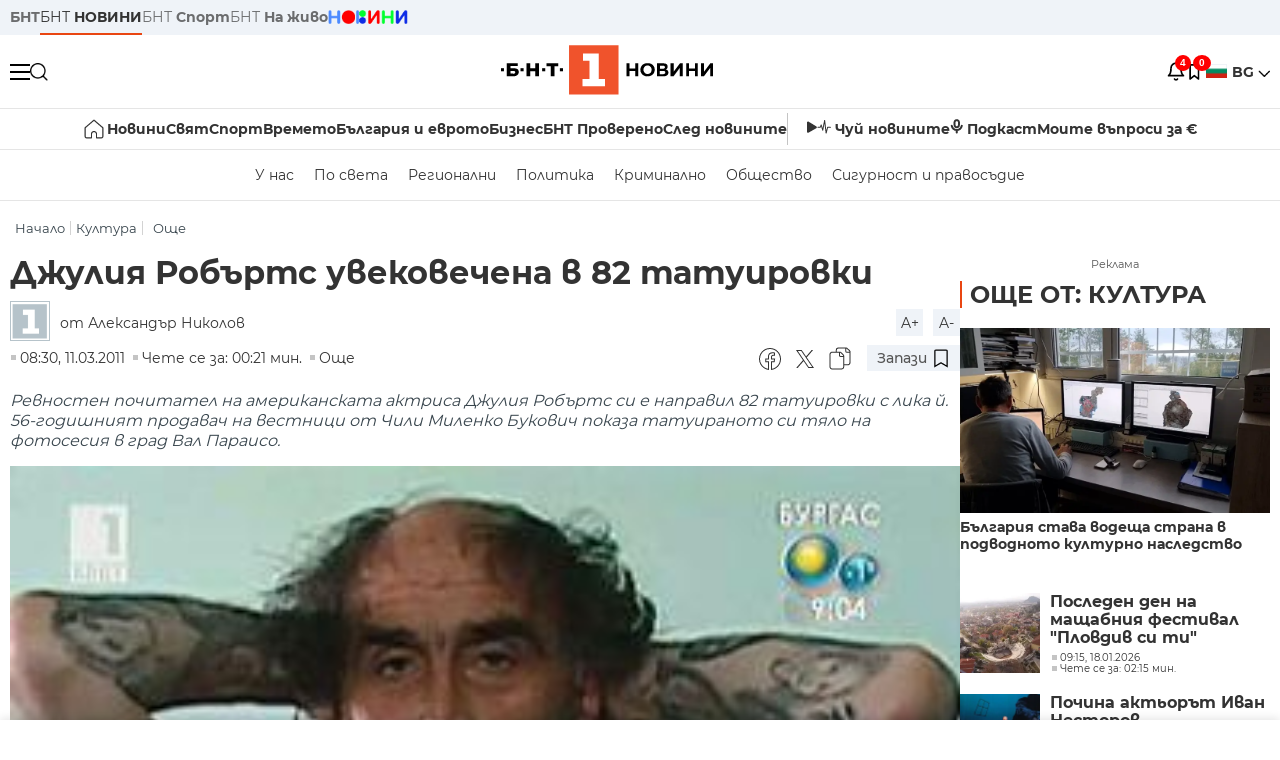

--- FILE ---
content_type: text/html; charset=UTF-8
request_url: https://bntnews.bg/bg/a/48623-djulija_robyrts_uvekovechena_v_82_tatuirovki
body_size: 18089
content:
<!DOCTYPE html>
<html lang="bg">

    <meta charset="utf-8">
<meta http-equiv="X-UA-Compatible" content="IE=edge,chrome=1">

<title>Джулия Робъртс увековечена в 82 татуировки - По света и у нас - БНТ Новини</title>
<meta content="Ревностен почитател на американската актриса Джулия Робъртс си е направил 82 татуировки с лика й. 56-годишният продавач на вестници от Чили Миленко Бу..." name="description">
<meta content="Джулия Робъртс увековечена в 82 татуировки - По света и у нас - БНТ Новини" property="og:title">
<meta content="Ревностен почитател на американската актриса Джулия Робъртс си е направил 82 татуировки с лика й. 56-годишният продавач на вестници от Чили Миленко Бу..." property="og:description">
<meta property="fb:app_id" content="136396243365731">
    <meta content="https://nws2.bnt.bg/p/4/8/48623-136292-700x390.jpg" property="og:image">
    <meta property="og:image:width" content="840" />
    <meta property="og:image:height" content="454" />

    <link rel="canonical" href="https://bntnews.bg/bg/a/48623-djulija_robyrts_uvekovechena_v_82_tatuirovki" />
    <meta content="https://bntnews.bg/bg/a/48623-djulija_robyrts_uvekovechena_v_82_tatuirovki" property="og:url">

    <meta property="og:type" content="article" />
    <meta property="og:site_name" content="bntnews.bg" />
        <script type="application/ld+json">
    [{"@context":"https:\/\/schema.org","@type":"NewsArticle","headline":"\u0414\u0436\u0443\u043b\u0438\u044f \u0420\u043e\u0431\u044a\u0440\u0442\u0441 \u0443\u0432\u0435\u043a\u043e\u0432\u0435\u0447\u0435\u043d\u0430 \u0432 82 \u0442\u0430\u0442\u0443\u0438\u0440\u043e\u0432\u043a\u0438","description":"\u0420\u0435\u0432\u043d\u043e\u0441\u0442\u0435\u043d \u043f\u043e\u0447\u0438\u0442\u0430\u0442\u0435\u043b \u043d\u0430 \u0430\u043c\u0435\u0440\u0438\u043a\u0430\u043d\u0441\u043a\u0430\u0442\u0430 \u0430\u043a\u0442\u0440\u0438\u0441\u0430 \u0414\u0436\u0443\u043b\u0438\u044f \u0420\u043e\u0431\u044a\u0440\u0442\u0441 \u0441\u0438 \u0435 \u043d\u0430\u043f\u0440\u0430\u0432\u0438\u043b 82 \u0442\u0430\u0442\u0443\u0438\u0440\u043e\u0432\u043a\u0438 \u0441 \u043b\u0438\u043a\u0430 \u0439. 56-\u0433\u043e\u0434\u0438\u0448\u043d\u0438\u044f\u0442 \u043f\u0440\u043e\u0434\u0430\u0432\u0430\u0447 \u043d\u0430 \u0432\u0435\u0441\u0442\u043d\u0438\u0446\u0438 \u043e\u0442 \u0427\u0438\u043b\u0438 \u041c\u0438\u043b\u0435\u043d\u043a\u043e \u0411\u0443...","mainEntityOfPage":{"@type":"WebPage","@id":"https:\/\/bntnews.bg"},"image":{"@type":"ImageObject","url":"https:\/\/nws2.bnt.bg\/p\/4\/8\/48623-136292-700x390.jpg","width":1000,"height":500},"datePublished":"2011-03-11T08:30:00+02:00","dateModified":"2011-03-11T08:30:00+02:00","author":{"@type":"Person","name":"\u0411\u041d\u0422","url":"https:\/\/bntnews.bg"},"publisher":{"@type":"Organization","name":"\u041f\u043e \u0441\u0432\u0435\u0442\u0430 \u0438 \u0443 \u043d\u0430\u0441 - \u0411\u041d\u0422 \u041d\u043e\u0432\u0438\u043d\u0438","logo":{"@type":"ImageObject","url":"https:\/\/bntnews.bg\/box\/img\/BNT_black.svg","width":597,"height":218},"sameAs":["https:\/\/www.facebook.com\/novinite.bnt\/","https:\/\/twitter.com\/bnt_bg","https:\/\/www.instagram.com\/bnt_news\/"]},"isAccessibleForFree":true},{"@context":"https:\/\/schema.org","@type":"BreadcrumbList","itemListElement":[{"@type":"ListItem","position":1,"name":"\u041d\u0430\u0447\u0430\u043b\u043e","item":"https:\/\/bntnews.bg"},{"@type":"ListItem","position":2,"name":"\u041a\u0443\u043b\u0442\u0443\u0440\u0430","item":"https:\/\/bntnews.bg\/bg\/c\/kultura"},{"@type":"ListItem","position":3,"name":"\u041e\u0449\u0435","item":"https:\/\/bntnews.bg\/bg\/c\/jivota"}]}]
</script>
    
    
<meta name="twitter:card" content="summary">
<meta name="twitter:site" content="bntnews.bg">
<meta name="twitter:title" content="Джулия Робъртс увековечена в 82 татуировки - По света и у нас - БНТ Новини">
<meta name="twitter:description" content="Ревностен почитател на американската актриса Джулия Робъртс си е направил 82 татуировки с лика й. 56-годишният продавач на вестници от Чили Миленко Бу...">
    <meta name="twitter:image" content="https://nws2.bnt.bg/p/4/8/48623-136292-700x390.jpg">





<meta name="viewport" content="width=device-width, height=device-height, initial-scale=1.0, user-scalable=0, minimum-scale=1.0, maximum-scale=1.0">



    <script type="application/ld+json">
        {
            "@context": "https://schema.org",
            "@type": "WebSite",
            "name":"БНТ Новини",
            "url": "https://bntnews.bg"
        }
    </script>




<style type="text/css">

   @font-face{font-family:Montserrat;font-style:normal;font-display: swap; font-weight:300;src:url(/box/css/fonts/montserrat-v14-latin_cyrillic-ext_cyrillic-300.eot);src:local('Montserrat Light'),local('Montserrat-Light'),url(/box/css/fonts/montserrat-v14-latin_cyrillic-ext_cyrillic-300.eot?#iefix) format('embedded-opentype'),url(/box/css/fonts/montserrat-v14-latin_cyrillic-ext_cyrillic-300.woff2) format('woff2'),url(/box/css/fonts/montserrat-v14-latin_cyrillic-ext_cyrillic-300.woff) format('woff'),url(/box/css/fonts/montserrat-v14-latin_cyrillic-ext_cyrillic-300.ttf) format('truetype'),url(/box/css/fonts/montserrat-v14-latin_cyrillic-ext_cyrillic-300.svg#Montserrat) format('svg')}@font-face{font-family:Montserrat;font-display: swap; font-style:normal;font-weight:400;src:url(/box/css/fonts/montserrat-v14-latin_cyrillic-ext_cyrillic-regular.eot);src:local('Montserrat Regular'),local('Montserrat-Regular'),url(/box/css/fonts/montserrat-v14-latin_cyrillic-ext_cyrillic-regular.eot?#iefix) format('embedded-opentype'),url(/box/css/fonts/montserrat-v14-latin_cyrillic-ext_cyrillic-regular.woff2) format('woff2'),url(/box/css/fonts/montserrat-v14-latin_cyrillic-ext_cyrillic-regular.woff) format('woff'),url(/box/css/fonts/montserrat-v14-latin_cyrillic-ext_cyrillic-regular.ttf) format('truetype'),url(/box/css/fonts/montserrat-v14-latin_cyrillic-ext_cyrillic-regular.svg#Montserrat) format('svg')}@font-face{font-family:Montserrat;font-display: swap; font-style:normal;font-weight:500;src:url(/box/css/fonts/montserrat-v14-latin_cyrillic-ext_cyrillic-500.eot);src:local('Montserrat Medium'),local('Montserrat-Medium'),url(/box/css/fonts/montserrat-v14-latin_cyrillic-ext_cyrillic-500.eot?#iefix) format('embedded-opentype'),url(/box/css/fonts/montserrat-v14-latin_cyrillic-ext_cyrillic-500.woff2) format('woff2'),url(/box/css/fonts/montserrat-v14-latin_cyrillic-ext_cyrillic-500.woff) format('woff'),url(/box/css/fonts/montserrat-v14-latin_cyrillic-ext_cyrillic-500.ttf) format('truetype'),url(/box/css/fonts/montserrat-v14-latin_cyrillic-ext_cyrillic-500.svg#Montserrat) format('svg')}@font-face{font-family:Montserrat;font-display: swap; font-style:normal;font-weight:700;src:url(/box/css/fonts/montserrat-v14-latin_cyrillic-ext_cyrillic-700.eot);src:local('Montserrat Bold'),local('Montserrat-Bold'),url(/box/css/fonts/montserrat-v14-latin_cyrillic-ext_cyrillic-700.eot?#iefix) format('embedded-opentype'),url(/box/css/fonts/montserrat-v14-latin_cyrillic-ext_cyrillic-700.woff2) format('woff2'),url(/box/css/fonts/montserrat-v14-latin_cyrillic-ext_cyrillic-700.woff) format('woff'),url(/box/css/fonts/montserrat-v14-latin_cyrillic-ext_cyrillic-700.ttf) format('truetype'),url(/box/css/fonts/montserrat-v14-latin_cyrillic-ext_cyrillic-700.svg#Montserrat) format('svg')}

</style>

<link rel="stylesheet" type='text/css' href="/box2/css//normalize.css">
<link rel="stylesheet" type='text/css' href="/box2/css//flex.css?b=1538">
<link rel="stylesheet" type='text/css' href="/box2/css//app.css?b=1538">
<link rel="stylesheet" type='text/css' href="/box2/css//app-new.css?b=1538">
<link rel="stylesheet" type='text/css' href="/box2/css//mobile.css?b=1538">
<script src="/box2/js//jquery-3.6.1.min.js"></script>

<link rel="shortcut icon" href="/favicon.ico" type="image/x-icon">
<link rel="icon" href="/favicon.ico" type="image/x-icon">
<link rel="apple-touch-icon" sizes="57x57" href="/box/img//fav/apple-icon-57x57.png">
<link rel="apple-touch-icon" sizes="60x60" href="/box/img//fav/apple-icon-60x60.png">
<link rel="apple-touch-icon" sizes="72x72" href="/box/img//fav/apple-icon-72x72.png">
<link rel="apple-touch-icon" sizes="76x76" href="/box/img//fav/apple-icon-76x76.png">
<link rel="apple-touch-icon" sizes="114x114" href="/box/img//fav/apple-icon-114x114.png">
<link rel="apple-touch-icon" sizes="120x120" href="/box/img//fav/apple-icon-120x120.png">
<link rel="apple-touch-icon" sizes="144x144" href="/box/img//fav/apple-icon-144x144.png">
<link rel="apple-touch-icon" sizes="152x152" href="/box/img//fav/apple-icon-152x152.png">
<link rel="apple-touch-icon" sizes="180x180" href="/box/img//fav/apple-icon-180x180.png">
<link rel="icon" type="image/png" sizes="192x192"  href="/box/img//fav/android-icon-192x192.png">
<link rel="icon" type="image/png" sizes="32x32" href="/box/img//fav/favicon-32x32.png">
<link rel="icon" type="image/png" sizes="96x96" href="/box/img//fav/favicon-96x96.png">
<link rel="icon" type="image/png" sizes="16x16" href="/box/img//fav/favicon-16x16.png">
<link rel="manifest" href="/box/img//fav/manifest.json">
<meta name="msapplication-TileImage" content="/ms-icon-144x144.png">
<meta name="facebook-domain-verification" content="e5jyuibgow43w4jcikwb0j66f9w398" />

    <!-- Google Tag Manager  header-->
<script>(function(w,d,s,l,i){w[l]=w[l]||[];w[l].push({'gtm.start':
new Date().getTime(),event:'gtm.js'});var f=d.getElementsByTagName(s)[0],
j=d.createElement(s),dl=l!='dataLayer'?'&l='+l:'';j.async=true;j.src=
'https://www.googletagmanager.com/gtm.js?id='+i+dl;f.parentNode.insertBefore(j,f);
})(window,document,'script','dataLayer','GTM-T68FD57');</script>
<!-- End Google Tag Manager -->

               <script async src="https://securepubads.g.doubleclick.net/tag/js/gpt.js"></script>
     <script>
     
            window.googletag = window.googletag || {cmd: []};
            googletag.cmd.push(function() {

            googletag.defineSlot('/21827094253/News.BNT.bg/news_bnt_inside_page_btf', [[1, 1], [300, 600], [160, 600], [300, 250], [250, 250]], 'div-gpt-ad-1580289678346-0').addService(googletag.pubads());
            googletag.defineSlot('/21827094253/News.BNT.bg/native_ad_newsbnt', [1, 1], 'div-gpt-ad-1591698732258-0').addService(googletag.pubads());
            googletag.defineSlot('/21827094253/News.BNT.bg/news_bnt_page_richmedia', [1, 1], 'div-gpt-ad-1580294573024-0').addService(googletag.pubads());

            var lb = googletag.sizeMapping().
            addSize([1024, 0], [[1,1],[970, 250], [970, 66], [980, 120], [728, 90]]). //desktop
            addSize([320, 0], [[1,1],[360, 100],[320, 100]]).
            addSize([0, 0], [1, 1]). //other
            build();

            var rect = googletag.sizeMapping().
            addSize([1024, 0], [[1,1], [300,600],[300,250], [336,280], [250,250], [160,600]]). //desktop
            addSize([320, 0], [[1,1], [300,250], [336,280], [250,250]]).
            addSize([0, 0], [1, 1]). //other
            build();

            var gptAdSlots = [];

            gptAdSlots[0] = googletag.defineSlot('/21827094253/News.BNT.bg/news_bnt_inside_page_leaderboard_atf', [[1, 1], [970, 250], [750, 100], [980, 120], [960, 90], [728, 90], [980, 90], [320, 50],  [930, 180], [970, 90], [300, 50], [750, 200], [970, 66], [320, 100], [750, 300], [950, 90]], 'div-gpt-ad-1580289379931-0').
            defineSizeMapping(lb).
            setCollapseEmptyDiv(true).
            addService(googletag.pubads());
            googletag.enableServices();

            gptAdSlots[1] = googletag.defineSlot('/21827094253/News.BNT.bg/news_bnt_inside_page_atf', [[300, 600], [160, 600], [1, 1], [250, 250], [336, 280], [300, 250]], 'div-gpt-ad-1617786055977-0').
            defineSizeMapping(rect).
            setCollapseEmptyDiv(true).
            addService(googletag.pubads());
            googletag.enableServices();

            googletag.pubads().enableSingleRequest();
            googletag.pubads().setCentering(true);
            googletag.pubads().collapseEmptyDivs();
            googletag.pubads().setTargeting('page', 'insidepage');

              
            googletag.enableServices();

  });
     
     </script>
    
    
    <!-- Google tag (gtag.js) -->
    <script async src="https://www.googletagmanager.com/gtag/js?id=G-V1VRKR2BY0"></script>
    <script>
      window.dataLayer = window.dataLayer || [];
      function gtag(){dataLayer.push(arguments);}
      gtag('js', new Date());

      gtag('config', 'G-V1VRKR2BY0');
    </script>
    



    
    
    

<script src="/box2/js/favorites.js?p=1538"></script>
<script src="/box2/js/react.js?p=1538"></script>

    <body>

        <div class="dim"></div>
<header>
    <div class="header-top-nd">
        <div class="container clearfix">
            <div class="header-top-nd-wrap">
                <div class="top-links-scroll">
                    <div class="left-links">
                        <a class="bold" href="https://bnt.bg/" title="БНТ" >БНТ</a>
                        <a class="active" href="https://bntnews.bg/" title="БНТ НОВИНИ" >БНТ <span class="bold">НОВИНИ</span></a>
                        <a href="https://bntnews.bg/sport" title="БНТ Спорт" >БНТ <span class="bold">Спорт</span></a>
                        <a href="https://tv.bnt.bg/" title="БНТ На живо">БНТ <span class="bold">На живо</span></a>
                                                <a href="https://bntnews.bg/kids" class="no-before kids-banner-desktop " style="opacity:1;">
                            <img src="/box2/img/kids.png" style="margin-top:10px;height:14px;opacity:1;" alt="бнт деца">
                        </a>
                        <style>
                        .kids-banner-mobile {
                          display: none;
                        }
                        @media screen and (max-width: 640px) {
                             .kids-banner-desktop {
                               display: none;
                             }
                             .kids-banner-mobile {
                               display: block;
                             }
                        }
                        </style>
                                                                                            </div>
                </div>
                <div class="right-links">
                                        <div class="langeauge-wrap-nd pointer for-mobile">
                                                    <img src="/box2/img/bg.png" class="bg-lng-icon" style="width:21px;float:left;margin-right:5px;">
                            <a href="javascript:void(0);" class="bold">BG <img class="bg-lng-icon" src="/box2/img/down.png"></a>
                        
                        <ul class="language">
                                                        <li style="height:50px;line-height:50px;">
                                <img src="/box2/img/en.jpg" style="width:21px;float:left;margin-top:18px;margin-right:5px;">
                                <a href="https://bntnews.bg/en">ENG</a>
                            </li>
                            
                            
                            <li style="height:50px;line-height:50px;">
                                <img src="/box2/img/tr.png" style="width:21px;float:left;margin-top:18px;margin-right:5px;">
                                <a href="https://bnt.bg/tr" target="_blank">TR</a>
                            </li>
                        </ul>
                    </div>
                </div>
            </div>
        </div>
    </div><!-- End header top -->

    <div class="header-middle-nd">
        <div class="container d-flex justify-content-between">
            <div class="middle-content-nd">
                <div class="left-part-nd">
                    <div class="menu-nd">
                        <button class="hamburger-btn menu-icon-nd" id="hamburger">
                          <span class="line"></span>
                          <span class="line"></span>
                          <span class="line"></span>
                        </button>
                    </div>
                    <button id="search-button" class="search left pointer"><img src="/box2/img/new-search-btn.png" width="18" height="18" alt=""></button>
                    <div class="search-clone none">&nbsp;</div>
                </div>
                <div class="middle-part-nd">
                    <a href="https://bntnews.bg/" class="logo-nd">
                        <img src="/box2/img/logo-bnt-new.svg">
                    </a>
                </div>
                <div class="right-part-nd">
                    <a class="bell" id="bell-noty" href="javascript:void(0);">
                        <div class="notification-container">
                            <!-- Bell Icon SVG -->
                            <svg class="bell-icon" xmlns="http://www.w3.org/2000/svg" viewBox="0 0 24 24" fill="none" stroke="#000000" stroke-width="2" stroke-linecap="round" stroke-linejoin="round">
                                <path d="M18 8A6 6 0 0 0 6 8c0 7-3 9-3 9h18s-3-2-3-9"></path>
                                <path d="M13.73 21a2 2 0 0 1-3.46 0"></path>
                            </svg>

                            <!-- X Icon SVG (thin) -->
                            <svg class="x-icon" xmlns="http://www.w3.org/2000/svg" viewBox="0 0 24 24" fill="none" stroke="#000000" stroke-width="1" stroke-linecap="round" stroke-linejoin="round">
                                <line x1="19" y1="5" x2="5" y2="19"></line>
                                <line x1="5" y1="5" x2="19" y2="19"></line>
                            </svg>

                            <!-- Notification Badge with Count -->
                            <div class="notification-badge">4</div>
                        </div>
                    </a>



                    <a class="marks" id="bookmark-noty" href="javascript:void(0);">
                        <div id="fv-bookmark-noty" class="bookmark-container">
                            <!-- Bookmark Icon SVG -->
                            <svg class="bookmark-icon" xmlns="http://www.w3.org/2000/svg" viewBox="0 0 24 24" fill="none" stroke="#000000" stroke-width="2" stroke-linecap="round" stroke-linejoin="round">
                                <path d="M5 4 V21 L10 17 L15 21 V4 Z"></path>
                            </svg>

                            <!-- X Icon SVG (thin) -->
                            <svg class="x-icon" xmlns="http://www.w3.org/2000/svg" viewBox="0 0 24 24" fill="none" stroke="#000000" stroke-width="1" stroke-linecap="round" stroke-linejoin="round">
                                <line x1="19" y1="5" x2="5" y2="19"></line>
                                <line x1="5" y1="5" x2="19" y2="19"></line>
                            </svg>

                            <!-- Optional: Notification Badge with Count -->
                            <div class="notification-badge fv-notification-badge"></div>
                        </div>
                    </a>

                                        <div class="langeauge-wrap-nd pointer for-desktop">
                                                    <img src="/box2/img/bg.png" style="width:21px;float:left;margin-right:5px;">
                            <a href="javascript:void(0);" class="bold">BG <img src="/box2/img/down.png"></a>
                        
                        <ul class="language">
                                                        <li style="height:50px;line-height:50px;">
                                <img src="/box2/img/en.jpg" style="width:21px;float:left;margin-top:18px;margin-right:5px;">
                                <a href="https://bntnews.bg/en">ENG</a>
                            </li>
                            
                            
                            <li style="height:50px;line-height:50px;">
                                <img src="/box2/img/tr.png" style="width:21px;float:left;margin-top:18px;margin-right:5px;">
                                <a href="https://bnt.bg/tr" target="_blank">TR</a>
                            </li>
                        </ul>
                    </div>
                </div>

            </div><!-- End container -->

        </div>

        
    </div><!-- End header middle -->

    <div class="header-bottom-nd">
    <div class="container clearfix">
      <div class="scroll-mobile">
          <div class="top-nav-nd">
                            
                                          <a href="https://bntnews.bg" title="Начало" class="nav-link-nd flex justify-center align-center" style="display:flex;">
                            <img src="/box2/img/home.svg" style="margin-right:3px;" width="20" alt="Начало">
                        </a>
                  
                                
                                        <a href="https://bntnews.bg" title="Новини" class="nav-link-nd">Новини</a>
                  
                                
                                        <a href="https://bntnews.bg/bg/c/po-sveta" title="Свят" class="nav-link-nd">Свят</a>
                  
                                
                                        <a href="https://bntnews.bg/sport" title="Спорт" class="nav-link-nd">Спорт</a>
                  
                                        <a href="https://bntnews.bg/kids" title="Спорт" class="nav-link-nd kids-banner-mobile ">
                          <img src="/box2/img/kids.png" style="margin-top:10px;height:12px;opacity:1;" alt="бнт деца">
                      </a>
                                
                                        <a href="https://bntnews.bg/vremeto-141cat.html" title="Времето" class="nav-link-nd">Времето</a>
                  
                                
                                        <a href="https://bntnews.bg/balgariya-i-evroto-450cat.html" title="България и еврото" class="nav-link-nd">България и еврото</a>
                  
                                
                                        <a href="https://bntnews.bg/ikonomika-435cat.html" title="Бизнес" class="nav-link-nd">Бизнес</a>
                  
                                
                                        <a href="https://bntnews.bg/provereno" title="БНТ Проверено" class="nav-link-nd">БНТ Проверено</a>
                  
                                
                                        <a href="https://bntnews.bg/bg/c/sled-novinite" title="След новините" class="nav-link-nd">След новините</a>
                  
                                
                                <a href="https://bntnews.bg/listen" class="nav-link-nd listen"><img src="/box2/img/listen.svg">Чуй новините</a>
              
              <a href="https://www.youtube.com/@BNT1/podcasts" target="_blank" class="nav-link-nd podkast"><img src="/box2/img/podcast.svg">Подкаст</a>

              <a href="https://bntnews.bg/me/euro" class="nav-link-nd podkast">Моите въпроси за €</a>
          </div>
      </div>
    </div>
</div><!-- End header bottom -->
<div class="header-nav-nd" style="">
    <div class="container clearfix">
        <div class="scroll-mobile">
          <div class="bottom-nav-nd">
                                                                                <a href="https://bntnews.bg/bg/c/bulgaria" title="У нас" class="bott-nav-nd">У нас</a>
                                                                                        <a href="https://bntnews.bg/bg/c/po-sveta" title="По света" class="bott-nav-nd">По света</a>
                                                                                        <a href="https://bntnews.bg/bg/z" title="Регионални" class="bott-nav-nd">Регионални</a>
                                                                                        <a href="https://bntnews.bg/bg/c/bgpolitika" title="Политика" class="bott-nav-nd">Политика</a>
                                                                                        <a href="https://bntnews.bg/kriminalno-121cat.html" title="Криминално" class="bott-nav-nd">Криминално</a>
                                                                                        <a href="https://bntnews.bg/bg/c/obshtestvo-15" title="Общество" class="bott-nav-nd">Общество</a>
                                                                                        <a href="https://bntnews.bg/bg/c/bgsigurnost" title="Сигурност и правосъдие" class="bott-nav-nd">Сигурност и правосъдие</a>
                                                                </div>
        </div>
    </div>
</div>


    <div class="mobile-nav">
    <div class="main-nav">

        <div class="left flex items-center w100">
            <div class="search-wrap flex-1 left">
                <form action="https://bntnews.bg/search" method="get">
                   <input id="search_input" type="text" name="q" />
                   <button type="submit"><img src="/box2/img/search_w.svg" width="16" alt=""></button>
                </form>
            </div>

        </div>

        <div class="nav-links-holder">
            <a href="https://bntnews.bg/" title="начало"><img src="/box2/img/home.svg" style="margin-right:10px;" width="20" alt=""> начало</a>
                                                                                                                            <a href="https://bntnews.bg" title="Новини" class="nav-link-nd">Новини</a>
                                                                                                                                <a href="https://bntnews.bg/bg/c/po-sveta" title="Свят" class="nav-link-nd">Свят</a>
                                                                                                                                <a href="https://bntnews.bg/sport" title="Спорт" class="nav-link-nd">Спорт</a>
                                                                <a href="https://bntnews.bg/kids" title="Спорт" class="nav-link-nd ">
                            <img src="/box2/img/kids.png" style="margin-top:10px;height:12px;opacity:1;" alt="бнт деца">
                        </a>
                                                                                                            <a href="https://bntnews.bg/vremeto-141cat.html" title="Времето" class="nav-link-nd">Времето</a>
                                                                                                                                <a href="https://bntnews.bg/balgariya-i-evroto-450cat.html" title="България и еврото" class="nav-link-nd">България и еврото</a>
                                                                                                                                <a href="https://bntnews.bg/ikonomika-435cat.html" title="Бизнес" class="nav-link-nd">Бизнес</a>
                                                                                                                                <a href="https://bntnews.bg/provereno" title="БНТ Проверено" class="nav-link-nd">БНТ Проверено</a>
                                                                                                                                <a href="https://bntnews.bg/bg/c/sled-novinite" title="След новините" class="nav-link-nd">След новините</a>
                                                                                                                    <a href="https://bntnews.bg/bg/c/bulgaria" title="У нас" class="nav-link-nd">У нас</a>
                                                                <a href="https://bntnews.bg/bg/c/po-sveta" title="По света" class="nav-link-nd">По света</a>
                                                                <a href="https://bntnews.bg/bg/z" title="Регионални" class="nav-link-nd">Регионални</a>
                                                                <a href="https://bntnews.bg/bg/c/bgpolitika" title="Политика" class="nav-link-nd">Политика</a>
                                                                <a href="https://bntnews.bg/kriminalno-121cat.html" title="Криминално" class="nav-link-nd">Криминално</a>
                                                                <a href="https://bntnews.bg/bg/c/obshtestvo-15" title="Общество" class="nav-link-nd">Общество</a>
                                                                <a href="https://bntnews.bg/bg/c/bgsigurnost" title="Сигурност и правосъдие" class="nav-link-nd">Сигурност и правосъдие</a>
                                        <a href="https://bntnews.bg/listen" class="" title="Чуй новините"><img src="/box2/img/listen.svg" style="margin-right:10px;" width="24" alt=""> Чуй новините</a>
            <a href="https://www.youtube.com/@BNT1/podcasts" target="_blank" title="Подкаст"><img src="/box2/img/podcast.svg" style="margin-right:10px;" width="18" alt=""> Подкаст</a>
        </div><!-- End nav links holder -->

    </div><!-- End main nav -->

    
</div><!-- End mobile nav -->


    <div class="noty-nav">
        <div class="flex" style="margin-bottom:30px;">
            <h2 class="section-title flex-1 left w100" style="width:auto;">
                <span>
                    ИЗВЕСТИЯ
                </span>
            </h2>

            <a href="https://bntnews.bg/personal" class="more-button flex flex-1 items-center justify-center" style="background: #f0532c;padding-left:0px;min-width: 130px;margin-bottom:0px;max-width: 180px;text-transform: uppercase;height: 30px;line-height: 30px;">
                <span style="max-width:15px;margin-top:10px;margin-right:10px;">
                    <!-- Bell Icon SVG -->
                    <svg class="bell-icon-small" xmlns="http://www.w3.org/2000/svg" viewBox="0 0 24 24" fill="none" stroke="#ffffff" stroke-width="2" stroke-linecap="round" stroke-linejoin="round">
                        <path d="M18 8A6 6 0 0 0 6 8c0 7-3 9-3 9h18s-3-2-3-9"></path>
                        <path d="M13.73 21a2 2 0 0 1-3.46 0"></path>
                    </svg>

                </span>
                <span>
                    Моите новини
                </span>
            </a>
                    </div>

        <div class="news-boxes">
                            <div class="news-box-nd">
                    <a href="https://bntnews.bg/news/grigor-dimitrov-otpadna-na-starta-na-australian-open-1374904news.html" class="img-nd"><img src="https://bntnews.bg/f/news/b/1374/791a988b278c311bcf0531947c5b0716.webp"></a>
                    <div class="txt-nd">
                        <a href="https://bntnews.bg/news/grigor-dimitrov-otpadna-na-starta-na-australian-open-1374904news.html" class="title-nd">Григор Димитров отпадна на старта на Australian Open</a>
                        <div class="stats-wrap">
                            <div style="" class="news-stat  left w100 stats-wrap " >
        <time class="news-time stats" >
        12:22, 20.01.2026
            </time>
    
    
            <div class="read-time stats" >
            Чете се за: 02:10 мин.
        </div>
    
                </div>
                        </div>
                    </div>
                </div>
                            <div class="news-box-nd">
                    <a href="https://bntnews.bg/news/ostavkata-na-prezidenta-rumen-radev-e-vnesena-v-konstitucionniya-sad-1374946news.html" class="img-nd"><img src="https://bntnews.bg/f/news/b/1374/37cdd448b0e083a47a41226f38054c67.webp"></a>
                    <div class="txt-nd">
                        <a href="https://bntnews.bg/news/ostavkata-na-prezidenta-rumen-radev-e-vnesena-v-konstitucionniya-sad-1374946news.html" class="title-nd">Оставката на президента Румен Радев е внесена в...</a>
                        <div class="stats-wrap">
                            <div style="" class="news-stat  left w100 stats-wrap " >
        <time class="news-time stats" >
        12:13, 20.01.2026
            </time>
    
    
            <div class="read-time stats" >
            Чете се за: 02:50 мин.
        </div>
    
                </div>
                        </div>
                    </div>
                </div>
                            <div class="news-box-nd">
                    <a href="https://bntnews.bg/news/58-ot-levovete-v-obrashtenie-sa-iztegleni-1374925news.html" class="img-nd"><img src="https://bntnews.bg/f/news/b/1374/678501ff6dd5592bf0a048df8778619f.webp"></a>
                    <div class="txt-nd">
                        <a href="https://bntnews.bg/news/58-ot-levovete-v-obrashtenie-sa-iztegleni-1374925news.html" class="title-nd">58% от левовете в обращение са изтеглени</a>
                        <div class="stats-wrap">
                            <div style="" class="news-stat  left w100 stats-wrap " >
        <time class="news-time stats" >
        11:16, 20.01.2026
            </time>
    
    
            <div class="read-time stats" >
            Чете се за: 01:30 мин.
        </div>
    
                </div>
                        </div>
                    </div>
                </div>
                            <div class="news-box-nd">
                    <a href="https://bntnews.bg/news/kaprizite-na-vremeto-dazhd-snyag-i-poledici-v-sledvashtite-dni-1374912news.html" class="img-nd"><img src="https://bntnews.bg/f/news/b/1374/dcd60336bc94033a0fa1344abf96414e.JPG"></a>
                    <div class="txt-nd">
                        <a href="https://bntnews.bg/news/kaprizite-na-vremeto-dazhd-snyag-i-poledici-v-sledvashtite-dni-1374912news.html" class="title-nd">Капризите на времето: Дъжд, сняг и поледици в следващите дни</a>
                        <div class="stats-wrap">
                            <div style="" class="news-stat  left w100 stats-wrap " >
        <time class="news-time stats" >
        08:55, 20.01.2026
            </time>
    
    
            <div class="read-time stats" >
            Чете се за: 01:42 мин.
        </div>
    
                </div>
                        </div>
                    </div>
                </div>
                    </div><!-- End news boxes holder -->
    </div><!-- End noty nav -->

    <div id="fv-favorites-modal" class="bookmark-nav">
        <h2 class="section-title left w100" style="margin-bottom:30px;">
            <span>
                ЗАПАЗЕНИ
            </span>
        </h2>
        <div class="news-boxes fv-favorites-modal-body">

        </div><!-- End news boxes holder -->
    </div><!-- End noty nav -->


</header>
<!-- End Header -->

<script type="text/javascript">
$(document).ready(function() {
  var headerMiddle = $('.header-middle-nd');
  var headerMiddleHeight = headerMiddle.outerHeight();
  var headerMiddleOffset = headerMiddle.offset().top;
  if($('.non-sticky-back-button')[0]) {
      var backOffset = $('.non-sticky-back-button').offset().top;
  }
  else {
      var backOffset = 0;
  }
  var isSticky = false;
  var isStickyBack = false;
  var spacer = $('<div class="header-spacer"></div>').height(headerMiddleHeight);
  var mobileNav = $('.mobile-nav');
  var notyNav = $('.noty-nav');
  var bookmarkNav = $('.bookmark-nav');

  function adjustMobileNav() {
    // Use getBoundingClientRect for most accurate position calculation
    var headerRect = headerMiddle[0].getBoundingClientRect();
    var headerBottom = Math.ceil(headerRect.bottom);

    mobileNav.css({
      'top': headerBottom + 'px',
      'height': 'calc(100vh - ' + headerBottom + 'px)'
    });

    notyNav.css({
      'top': headerBottom + 'px',
      'height': 'calc(100vh - ' + headerBottom + 'px)'
    });

    bookmarkNav.css({
      'top': headerBottom + 'px',
      'height': 'calc(100vh - ' + headerBottom + 'px)'
    });
  }

  function handleScroll() {
    var scrollPosition = $(window).scrollTop();

    if (scrollPosition > backOffset && !isStickyBack && $('.non-sticky-back-button')[0]) {
        $(".sticky-back-button").show();
        isStickyBack = true;
    }
    else if (scrollPosition <= backOffset && isStickyBack && $('.non-sticky-back-button')[0]) {
        $(".sticky-back-button").hide();
        isStickyBack = false;
    }

    if (scrollPosition > (headerMiddleOffset + 50) && !isSticky) {
      headerMiddle.after(spacer);

      headerMiddle.css({
        'position': 'fixed',
        'top': '0',
        'left': '0',
        'right': '0',
        'z-index': '1000',
        'box-shadow': '0 2px 5px rgba(0,0,0,0.1)'
      }).addClass('sticky-header');

      $('.logo-nd img').css('max-height', '29px');

      adjustMobileNav();
      isSticky = true;
    }
    else if (scrollPosition <= headerMiddleOffset && isSticky) {
      $('.header-spacer').remove();

      headerMiddle.css({
        'position': '',
        'top': '',
        'left': '',
        'right': '',
        'z-index': '',
        'box-shadow': ''
      }).removeClass('sticky-header');

      $('.logo-nd img').css('max-height', '');

      adjustMobileNav();
      isSticky = false;
    }
  }

  var ticking = false;
  $(window).on('scroll', function() {
    if (!ticking) {
      window.requestAnimationFrame(function() {
        handleScroll();
        ticking = false;
      });
      ticking = true;
    }
  });

  var resizeTimer;
  $(window).on('resize', function() {
    clearTimeout(resizeTimer);
    resizeTimer = setTimeout(function() {
      headerMiddleHeight = headerMiddle.outerHeight();
      headerMiddleOffset = isSticky ? spacer.offset().top : headerMiddle.offset().top;
      spacer.height(headerMiddleHeight);
      adjustMobileNav();
    }, 250);
  });

  handleScroll();
  adjustMobileNav();
});
</script>
<style>
.header-middle-nd {
  transition: box-shadow 0.3s ease;
  width: 100%;
  background: #fff;
}
.sticky-header {
  transition: box-shadow 0.3s ease;
}
.header-spacer {
  display: block;
}
</style>

        
        
        
        
        
<main>
    <div class="container clearfix">
        
        <div class="scroll-mobile-path">
            <div class="left w100 crums">
    <div class="scroll-mobile">
        <div class="breadcrumbs left w100" >
            <ul>
                <li><a href="https://bntnews.bg/">Начало</a></li>
                                                            <li ><a href="https://bntnews.bg/bg/c/kultura">Култура</a></li>
                                            <li class="active"><a href="https://bntnews.bg/bg/c/jivota">Още</a></li>
                                                </ul>

        </div>
    </div><!-- breadcrumbs -->
</div>
        </div>  

        <div class="all-news-wrap view-news">
            <div class="top-news-wrap d-flex view-page">
                <div class="left-column">
                    <h1 class="big-view-title" >Джулия Робъртс увековечена в 82 татуировки</h1>
                    

                                                                
                    <div class="info-news-wrap image-wrap bottom-info-container">
    <div class="front-position">
        <a href="https://bntnews.bg/" title="">
                        <img src="/box/img/avtor_icon.png" fetchpriority="high" alt="bnt avatar logo" />
                    </a>


                <span class="left author">от Александър Николов  </span>
                    </div>
    <div class="end-soc-position">
        <div class="right-zoom-wrap">
            <a href="#" class="zoom-in">A+</a>
            <a href="#" class="zoom-out">A-</a>
        </div>
    </div>
</div>
<script src="/box2/js/font.js?p=1538" charset="utf-8"></script>

                    <div class="under-title-info items-center">
                        <div style="width:auto;" class="news-stat  left w100 stats-wrap flex-1" >
        <time class="news-time stats" >
        08:30, 11.03.2011
            </time>
    
    
            <div class="read-time stats" >
            Чете се за: 00:21 мин.
        </div>
    
                        <a title="Още" href="https://bntnews.bg/bg/c/jivota" class="shared red stats">Още</a>
            </div>
                                                <div class="share-bttns" style="margin-right:10px;">
                                                        <div class="share-icons">
                                <div class="soc left a2a_kit left a2a_kit_size_32 a2a_default_style">
                                    <a class="a2a_button_facebook custom-share-btn share-icon-fb"
                                       data-a2a-url="https://bntnews.bg/bg/a/48623-djulija_robyrts_uvekovechena_v_82_tatuirovki"
                                       data-a2a-title="Джулия Робъртс увековечена в 82 татуировки">
                                    </a>
                                    <a class="a2a_button_twitter custom-share-btn share-icon-x"
                                       data-a2a-url="https://bntnews.bg/bg/a/48623-djulija_robyrts_uvekovechena_v_82_tatuirovki"
                                       data-a2a-title="Джулия Робъртс увековечена в 82 татуировки">
                                    </a>
                                    <a href="javascript:void(0);" class="copy-btn share-icon-c" data-clipboard-text="https://bntnews.bg/bg/a/48623-djulija_robyrts_uvekovechena_v_82_tatuirovki">
                                       <span>Копирано в клипборда</span>
                                    </a>
                                </div>
                            </div>
                        </div>
                                                <div class="end-soc-position" style="background: #EFF3F8;padding-left:10px;padding-right:10px;">
                            <a href="javascript:void(0);" class="save fv-save bookmark-icon-save fv-empty flex items-center justify-center" data-id="48623" style="font-weight: 600;">
                              <span>Запази</span>
                              <svg xmlns="http://www.w3.org/2000/svg" viewBox="0 0 50 70">
                                  <path class="bookmark-fill" d="M10,5 L40,5 Q42,5 42,7 L42,50 L25,40 L8,50 L8,7 Q8,5 10,5 Z" stroke="black" stroke-width="3.5"/>
                                </svg>
                            </a>

                        </div>
                    </div>

                                        <div class="left w100 is-sub-txt" style="margin-bottom:5px;margin-top:20px;">
                        <p style="line-height: 20px;font-style:italic;">
                            Ревностен почитател на американската актриса Джулия Робъртс си е  направил 82 татуировки с лика й. 56-годишният продавач на вестници от  Чили Миленко Букович показа татуираното си тяло на фотосесия в град Вал  Параисо.
                        </p>
                    </div>
                    
                    
                    <div class="top-news d-flex">
                                                <div class="img-wrap mobile-16-9-container image-container-desktop">
                                                        <img src="https://nws2.bnt.bg/p/4/8/48623-136292-810x0.jpg" class="w100"  fetchpriority="high" alt="джулия робъртс увековечена татуировки" />
                                                    </div>
                                            </div>

                    <div class="left w100 flex signature-image">
                        <div class="flex-1">
                                                                                                                                                                            </div>
                                            </div>


                    
                    
                    
                    
                    <div class="text-images-container txt-news">
                        <div class="text-container is-gall">
                            Ревностен почитател на американската актриса Джулия Робъртс си е направил 82 татуировки с лика й. 56-годишният продавач на вестници от Чили Миленко Букович показа татуираното си тяло на фотосесия в град Вал Параисо.<br /><br />До този момент Миленко е инвестирал  в татусите над 4 хиляди долара. Манията на чилиеца започнала след като гледал филма "Ерин Брокович". В лентата Джулия играе адвокатка, която сама срива американска енергийна компания. Ликът на актрисата са по цялото тяло на чилиеца. Почитателят на Робъртс планира да си направи още татуировки на гърдите, на гърба и на ръцете. Той се зарича, че ще продължи, докато има пари и място по тялото си.


                            


                            

                        </div>


                    </div>

                    <div class="bottom-share-wrap">
                        <div class="share-bttns">
                        <span style="font-weight: 600;">Сподели</span>
                            <div class="share-icons">
                                <div class="soc left a2a_kit left a2a_kit_size_32 a2a_default_style">
                                    <a class="a2a_button_facebook custom-share-btn share-icon-fb"
                                       data-a2a-url="https://bntnews.bg/bg/a/48623-djulija_robyrts_uvekovechena_v_82_tatuirovki"
                                       data-a2a-title="Джулия Робъртс увековечена в 82 татуировки">
                                    </a>

                                    
                                    <a class="a2a_button_twitter custom-share-btn share-icon-x"
                                       data-a2a-url="https://bntnews.bg/bg/a/48623-djulija_robyrts_uvekovechena_v_82_tatuirovki"
                                       data-a2a-title="Джулия Робъртс увековечена в 82 татуировки">
                                    </a>
                                    <a href="javascript:void(0);" class="copy-btn share-icon-c" data-clipboard-text="https://bntnews.bg/bg/a/48623-djulija_robyrts_uvekovechena_v_82_tatuirovki">
                                       <span>Копирано в клипборда</span>
                                    </a>
                                </div>
                            </div>
                        </div>
                    </div>


                                        <div class="hash-tag-wrap"></div>
                    
                    <script>
                    var a2a_config = a2a_config || {};
                    a2a_config.onclick = 1;
                    a2a_config.locale = "bg";
                    </script>
                    <script type="text/javascript">
                    function loadScript() {
                        setTimeout(function(){
                            const script = document.createElement('script');
                            script.src = "/box/js/socials.js"; // Replace "/box/js/" with the actual path to the file
                            script.async = true;
                            document.body.appendChild(script);

                            var clipboard = new ClipboardJS('.copy-btn');

                            clipboard.on('success', function(e) {
                                $(".copy-btn span").fadeIn(300);
                                e.clearSelection();
                                setTimeout(function(){ $(".copy-btn span").fadeOut(300); }, 2000);
                            });
                        },50)
                    }
                    window.addEventListener('load', loadScript);
                    </script>


                    <div class="left w100" style="margin-top:20px;">
                                            </div>


                    
                    <h2 class="section-title mt30">ТОП 24</h2>
<div class="more-top-news d-flex w100 choise">
       <div class="news-box-regular">
      <a class="img-wrap left w100 relative for-desktop" href="https://bntnews.bg/news/gotovi-sme-mozhem-i-shte-uspeem-rumen-radev-podava-ostavkata-si-kato-prezident-1374790news.html" title="&quot;Готови сме, можем и ще успеем&quot;: Румен Радев подава оставката си като президент">
                          <img class="img w100" src="https://bntnews.bg/f/news/b/1374/20aec51e1086e4df8ab97f45cd083941.webp" alt="&quot;Готови сме, можем и ще успеем&quot;: Румен Радев подава оставката си като президент">
                                     <span class="white-sticker d-flex justify-content-center">
                   <img src="/box2/img/playred.svg" width="14" alt="">
               </span>
                 </a>
      <div class="number for-mobile">1</div>
      <div class="inner-holder">
          <a class="medium-title" href="https://bntnews.bg/news/gotovi-sme-mozhem-i-shte-uspeem-rumen-radev-podava-ostavkata-si-kato-prezident-1374790news.html" title="&quot;Готови сме, можем и ще успеем&quot;: Румен Радев подава оставката си като президент">
                              &quot;Готови сме, можем и ще успеем&quot;: Румен Радев подава...
                        </a>
      </div>
   </div><!-- End news box -->
          <div class="news-box-regular">
      <a class="img-wrap left w100 relative for-desktop" href="https://bntnews.bg/news/reakciite-na-partiite-sled-ostavkata-na-prezidenta-obzor-1374862news.html" title="Реакциите на партиите след оставката на президента (ОБЗОР)">
                          <img class="img w100" src="https://bntnews.bg/f/news/b/1374/f79e02a28fcbc378bb3afb673263c811.webp" alt="Реакциите на партиите след оставката на президента (ОБЗОР)">
                                     <span class="white-sticker d-flex justify-content-center">
                   <img src="/box2/img/playred.svg" width="14" alt="">
               </span>
                 </a>
      <div class="number for-mobile">2</div>
      <div class="inner-holder">
          <a class="medium-title" href="https://bntnews.bg/news/reakciite-na-partiite-sled-ostavkata-na-prezidenta-obzor-1374862news.html" title="Реакциите на партиите след оставката на президента (ОБЗОР)">
                              Реакциите на партиите след оставката на президента (ОБЗОР)
                        </a>
      </div>
   </div><!-- End news box -->
          <div class="news-box-regular">
      <a class="img-wrap left w100 relative for-desktop" href="https://bntnews.bg/news/udalzhavat-gripnata-epidemiya-vav-varna-1374803news.html" title="Удължават грипната епидемия във Варна">
                          <img class="img w100" src="https://bntnews.bg/f/news/b/1374/7fad233047ea4ef0cea01f789016102b.webp" alt="Удължават грипната епидемия във Варна">
                            </a>
      <div class="number for-mobile">3</div>
      <div class="inner-holder">
          <a class="medium-title" href="https://bntnews.bg/news/udalzhavat-gripnata-epidemiya-vav-varna-1374803news.html" title="Удължават грипната епидемия във Варна">
                              Удължават грипната епидемия във Варна
                        </a>
      </div>
   </div><!-- End news box -->
          <div class="news-box-regular">
      <a class="img-wrap left w100 relative for-desktop" href="https://bntnews.bg/news/mon-ne-se-nalaga-udalzhavane-na-mezhdusrochnata-vakanciya-1374809news.html" title="МОН: Не се налага удължаване на междусрочната ваканция">
                          <img class="img w100" src="https://bntnews.bg/f/news/b/1374/1acc09432f79d6aa41e393421f0ad297.webp" alt="МОН: Не се налага удължаване на междусрочната ваканция">
                            </a>
      <div class="number for-mobile">4</div>
      <div class="inner-holder">
          <a class="medium-title" href="https://bntnews.bg/news/mon-ne-se-nalaga-udalzhavane-na-mezhdusrochnata-vakanciya-1374809news.html" title="МОН: Не се налага удължаване на междусрочната ваканция">
                              МОН: Не се налага удължаване на междусрочната ваканция
                        </a>
      </div>
   </div><!-- End news box -->
          <div class="news-box-regular">
      <a class="img-wrap left w100 relative for-desktop" href="https://bntnews.bg/news/ispaniya-potava-v-traur-1374806news.html" title="Испания потъва в траур">
                          <img class="img w100" src="https://bntnews.bg/f/news/b/1374/40153254bc614171867386d398a507fe.webp" alt="Испания потъва в траур">
                                     <span class="white-sticker d-flex justify-content-center">
                   <img src="/box2/img/playred.svg" width="14" alt="">
               </span>
                 </a>
      <div class="number for-mobile">5</div>
      <div class="inner-holder">
          <a class="medium-title" href="https://bntnews.bg/news/ispaniya-potava-v-traur-1374806news.html" title="Испания потъва в траур">
                              Испания потъва в траур
                        </a>
      </div>
   </div><!-- End news box -->
          <div class="news-box-regular">
      <a class="img-wrap left w100 relative for-desktop" href="https://bntnews.bg/news/kakvo-predvizhda-konstituciyata-pri-ostavka-na-prezidenta-1374866news.html" title="Какво предвижда Конституцията при оставка на президента?">
                          <img class="img w100" src="https://bntnews.bg/f/news/b/1374/fac32240d63443bafbd85d0039b5bfec.webp" alt="Какво предвижда Конституцията при оставка на президента?">
                            </a>
      <div class="number for-mobile">6</div>
      <div class="inner-holder">
          <a class="medium-title" href="https://bntnews.bg/news/kakvo-predvizhda-konstituciyata-pri-ostavka-na-prezidenta-1374866news.html" title="Какво предвижда Конституцията при оставка на президента?">
                              Какво предвижда Конституцията при оставка на президента?
                        </a>
      </div>
   </div><!-- End news box -->
            </div>


                    <div class="left w100 banner-between">
                        <div class="left w100">
    <div class="left w100 center">
        <a href="https://bnt.bg/reklama-91pages.html" target="_blank" class="advert advert-right-col-top-text center">Реклама</a>
    </div>
    <div class="clear"></div>

    <!-- news_bnt_inside_page_leaderboard_atf -->
    <div id='div-gpt-ad-1580289379931-0'>
        <script>
            googletag.cmd.push(function() { googletag.display('div-gpt-ad-1580289379931-0'); });
        </script>
    </div>
</div>
                    </div>

                    <h2 class="section-title mt30">Най-четени</h2>
<div class="more-top-news d-flex w100 choise">
       <div class="news-box-regular">
      <a class="img-wrap left w100 relative for-desktop" href="https://bntnews.bg/news/sled-dni-borba-za-zhivot-pochina-pacientat-sas-svrahteglo-nastanen-v-pirogov-1374086news.html" title="След дни борба за живот: Почина пациентът със свръхтегло, настанен в &quot;Пирогов&quot;">
                          <img class="img w100" src="https://bntnews.bg/f/news/b/1374/f039b013e7ad8ec439eb5057dae144cc.webp" alt="След дни борба за живот: Почина пациентът със свръхтегло, настанен в &quot;Пирогов&quot;">
                                     <span class="white-sticker d-flex justify-content-center">
                   <img src="/box2/img/playred.svg" width="14" alt="">
               </span>
                 </a>
      <div class="number for-mobile">1</div>
      <div class="inner-holder">
          <a class="medium-title" href="https://bntnews.bg/news/sled-dni-borba-za-zhivot-pochina-pacientat-sas-svrahteglo-nastanen-v-pirogov-1374086news.html" title="След дни борба за живот: Почина пациентът със свръхтегло, настанен в &quot;Пирогов&quot;">
                              След дни борба за живот: Почина пациентът със свръхтегло, настанен...
                        </a>
      </div>

   </div><!-- End news box -->
          <div class="news-box-regular">
      <a class="img-wrap left w100 relative for-desktop" href="https://bntnews.bg/news/ot-19-yanuari-do-18-yuli-spirat-vlakovete-mezhdu-metrostanciite-slivnica-i-obelya-1374423news.html" title="От 19 януари до 18 юли спират влаковете между метростанциите &quot;Сливница&quot; и &quot;Обеля&quot;">
                          <img class="img w100" src="https://bntnews.bg/f/news/b/1374/0fa999f20e1e86c5b8f0959bf1d3597c.webp" alt="От 19 януари до 18 юли спират влаковете между метростанциите &quot;Сливница&quot; и &quot;Обеля&quot;">
                            </a>
      <div class="number for-mobile">2</div>
      <div class="inner-holder">
          <a class="medium-title" href="https://bntnews.bg/news/ot-19-yanuari-do-18-yuli-spirat-vlakovete-mezhdu-metrostanciite-slivnica-i-obelya-1374423news.html" title="От 19 януари до 18 юли спират влаковете между метростанциите &quot;Сливница&quot; и &quot;Обеля&quot;">
                              От 19 януари до 18 юли спират влаковете между метростанциите...
                        </a>
      </div>

   </div><!-- End news box -->
          <div class="news-box-regular">
      <a class="img-wrap left w100 relative for-desktop" href="https://bntnews.bg/news/ucheni-otkriha-v-antarktida-parvoto-globalno-hranilishte-za-ledeni-yadra-ot-planinite-1374057news.html" title="Учени откриха в Антарктида първото глобално хранилище за ледени ядра от планините">
                          <img class="img w100" src="https://bntnews.bg/f/news/b/1374/6f36741f66763399e79e1ae805861d94.webp" alt="Учени откриха в Антарктида първото глобално хранилище за ледени ядра от планините">
                            </a>
      <div class="number for-mobile">3</div>
      <div class="inner-holder">
          <a class="medium-title" href="https://bntnews.bg/news/ucheni-otkriha-v-antarktida-parvoto-globalno-hranilishte-za-ledeni-yadra-ot-planinite-1374057news.html" title="Учени откриха в Антарктида първото глобално хранилище за ледени ядра от планините">
                              Учени откриха в Антарктида първото глобално хранилище за ледени...
                        </a>
      </div>

   </div><!-- End news box -->
          <div class="news-box-regular">
      <a class="img-wrap left w100 relative for-desktop" href="https://bntnews.bg/news/dvama-dushi-zaginaha-pri-chelen-udar-krai-lovech-1374504news.html" title="Двама души загинаха при челен удар край Ловеч">
                          <img class="img w100" src="https://bntnews.bg/f/news/b/1374/b4bc9bb7de697cfef3bf36e26a0da2c8.webp" alt="Двама души загинаха при челен удар край Ловеч">
                                     <span class="white-sticker d-flex justify-content-center">
                   <img src="/box2/img/playred.svg" width="14" alt="">
               </span>
                 </a>
      <div class="number for-mobile">4</div>
      <div class="inner-holder">
          <a class="medium-title" href="https://bntnews.bg/news/dvama-dushi-zaginaha-pri-chelen-udar-krai-lovech-1374504news.html" title="Двама души загинаха при челен удар край Ловеч">
                              Двама души загинаха при челен удар край Ловеч
                        </a>
      </div>

   </div><!-- End news box -->
          <div class="news-box-regular">
      <a class="img-wrap left w100 relative for-desktop" href="https://bntnews.bg/news/zadarzhaha-sina-na-biznesmena-atanas-bobokov-bozhidar-v-pamporovo-1374189news.html" title="Задържаха сина на бизнесмена Атанас Бобоков - Божидар, в Пампорово">
                          <img class="img w100" src="https://bntnews.bg/f/news/b/1374/618cd54be4af91d46826f16c0fea3ba7.webp" alt="Задържаха сина на бизнесмена Атанас Бобоков - Божидар, в Пампорово">
                            </a>
      <div class="number for-mobile">5</div>
      <div class="inner-holder">
          <a class="medium-title" href="https://bntnews.bg/news/zadarzhaha-sina-na-biznesmena-atanas-bobokov-bozhidar-v-pamporovo-1374189news.html" title="Задържаха сина на бизнесмена Атанас Бобоков - Божидар, в Пампорово">
                              Задържаха сина на бизнесмена Атанас Бобоков - Божидар, в Пампорово
                        </a>
      </div>

   </div><!-- End news box -->
          <div class="news-box-regular">
      <a class="img-wrap left w100 relative for-desktop" href="https://bntnews.bg/news/bnb-nyama-da-vazstanovyava-stoinostta-na-nadraskani-i-povredeni-banknoti-1373778news.html" title="БНБ няма да възстановява стойността на надраскани и повредени банкноти">
                          <img class="img w100" src="https://bntnews.bg/f/news/b/1373/95da85d5e6d989adbdf04511dac95abb.webp" alt="БНБ няма да възстановява стойността на надраскани и повредени банкноти">
                                     <span class="white-sticker d-flex justify-content-center">
                   <img src="/box2/img/playred.svg" width="14" alt="">
               </span>
                 </a>
      <div class="number for-mobile">6</div>
      <div class="inner-holder">
          <a class="medium-title" href="https://bntnews.bg/news/bnb-nyama-da-vazstanovyava-stoinostta-na-nadraskani-i-povredeni-banknoti-1373778news.html" title="БНБ няма да възстановява стойността на надраскани и повредени банкноти">
                              БНБ няма да възстановява стойността на надраскани и повредени банкноти
                        </a>
      </div>

   </div><!-- End news box -->
                </div>


                </div>

                <div class="right-column">
                    <div class="right-banner clearfix" style="margin-bottom:10px;">
    <div class="left w100 center">
        <a href="https://bnt.bg/reklama-91pages.html" target="_blank" class="advert advert-right-col-top-text center">Реклама</a>
    </div>    <div class="clear"></div>
    <!-- /21827094253/BNT.bg/Inside_Pages_Rectangle_ATF -->
    <div id='div-gpt-ad-1617786055977-0'>
       <script>
         googletag.cmd.push(function() { googletag.display('div-gpt-ad-1617786055977-0'); });
       </script>
    </div>
</div>
                    <div class="right-news">
                        <div class="right-section">
    <h2 class="section-title">
        <a href="https://bntnews.bg/bg/c/kultura" title="Култура">
            Още от: Култура
        </a>
    </h2>

    <div class="top-big-news">
        <div class="news-box-regular">
            <div class="img-wrap mobile-bigger-image">
                <a href="https://bntnews.bg/news/balgariya-stava-vodeshta-strana-v-podvodnoto-kulturno-nasledstvo-1374888news.html" title="България става водеща страна в подводното културно наследство" class="img-wrap left w100 relative">
                                            <img class="img w100" src="https://bntnews.bg/f/news/b/1374/30348c67b6c1527148d0c8045a3756af.webp" alt="България става водеща страна в подводното културно наследство">
                                    </a>
            </div>
            <div class="mobile-view">
                <a class="small-title" href="https://bntnews.bg/news/balgariya-stava-vodeshta-strana-v-podvodnoto-kulturno-nasledstvo-1374888news.html" title="България става водеща страна в подводното културно наследство">
                    България става водеща страна в подводното културно наследство
                </a>
            </div>
        </div>
    </div>

    <div class="more-small-news tab tab-holder-1">
                                                        <div class="small-news">
                    <a href="https://bntnews.bg/news/posleden-den-na-mashtabniya-festival-plovdiv-si-ti-1374609news.html" title="Последен ден на мащабния фестивал &quot;Пловдив си ти&quot;" class="quadrat-img-wrap">
                                                    <img src="https://bntnews.bg/f/news/m/1374/a28dd1b1aa144fd1a90e3672413a73b5.webp" alt="Последен ден на мащабния фестивал &quot;Пловдив си ти&quot;" />
                                            </a>
                    <a href="https://bntnews.bg/news/posleden-den-na-mashtabniya-festival-plovdiv-si-ti-1374609news.html" title="Последен ден на мащабния фестивал &quot;Пловдив си ти&quot;" class="text-content">
                        Последен ден на мащабния фестивал &quot;Пловдив си ти&quot;
                    </a>
                    <div style="" class="news-stat  left w100 stats-wrap " >
        <time class="news-time stats" >
        09:15, 18.01.2026
            </time>
    
    
            <div class="read-time stats" >
            Чете се за: 02:15 мин.
        </div>
    
                </div>
                </div>
                                                <div class="small-news">
                    <a href="https://bntnews.bg/news/pochina-aktyorat-ivan-nestorov-1374603news.html" title="Почина актьорът Иван Несторов" class="quadrat-img-wrap">
                                                    <img src="https://bntnews.bg/f/news/m/1374/1cab9593d9c6d15c6b32e2b845a1bd25.webp" alt="Почина актьорът Иван Несторов" />
                                            </a>
                    <a href="https://bntnews.bg/news/pochina-aktyorat-ivan-nestorov-1374603news.html" title="Почина актьорът Иван Несторов" class="text-content">
                        Почина актьорът Иван Несторов
                    </a>
                    <div style="" class="news-stat  left w100 stats-wrap " >
        <time class="news-time stats" >
        08:08, 18.01.2026
            </time>
    
            <div class="views stats">15123</div>
    
            <div class="read-time stats" >
            Чете се за: 01:52 мин.
        </div>
    
                </div>
                </div>
                                                <div class="small-news">
                    <a href="https://bntnews.bg/news/otkradnati-i-varnati-antiki-v-istoricheskiya-muzei-v-razgrad-1374475news.html" title="Откраднати и върнати антики в Историческия музей в Разград" class="quadrat-img-wrap">
                                                    <img src="https://bntnews.bg/f/news/m/1374/7aac85dc4e98902bf78bc5f4174cc5e2.webp" alt="Откраднати и върнати антики в Историческия музей в Разград" />
                                            </a>
                    <a href="https://bntnews.bg/news/otkradnati-i-varnati-antiki-v-istoricheskiya-muzei-v-razgrad-1374475news.html" title="Откраднати и върнати антики в Историческия музей в Разград" class="text-content">
                        Откраднати и върнати антики в Историческия музей в Разград
                    </a>
                    <div style="" class="news-stat  left w100 stats-wrap " >
        <time class="news-time stats" >
        09:09, 17.01.2026
            </time>
    
    
            <div class="read-time stats" >
            Чете се за: 02:52 мин.
        </div>
    
                </div>
                </div>
                                                <div class="small-news">
                    <a href="https://bntnews.bg/news/film-na-afganistanska-rezhisyorka-shte-otkrie-kinofestivala-v-berlin-1374465news.html" title="Филм на афганистанска режисьорка ще открие кинофестивала в Берлин" class="quadrat-img-wrap">
                                                    <img src="https://bntnews.bg/f/news/m/1374/ed74475269790dc045712f3b8919a431.webp" alt="Филм на афганистанска режисьорка ще открие кинофестивала в Берлин" />
                                            </a>
                    <a href="https://bntnews.bg/news/film-na-afganistanska-rezhisyorka-shte-otkrie-kinofestivala-v-berlin-1374465news.html" title="Филм на афганистанска режисьорка ще открие кинофестивала в Берлин" class="text-content">
                        Филм на афганистанска режисьорка ще открие кинофестивала в Берлин
                    </a>
                    <div style="" class="news-stat  left w100 stats-wrap " >
        <time class="news-time stats" >
        07:04, 17.01.2026
            </time>
    
    
            <div class="read-time stats" >
            Чете се за: 02:00 мин.
        </div>
    
                </div>
                </div>
                                                <div class="small-news">
                    <a href="https://bntnews.bg/news/maistor-na-kukerski-maski-vazhno-e-trapkata-da-te-podkara-otvatre-1374331news.html" title="Майстор на кукерски маски: Важно е тръпката да те подкара отвътре" class="quadrat-img-wrap">
                                                    <img src="https://bntnews.bg/f/news/m/1374/ba8ed6f270a338c32d79ed90618e958c.webp" alt="Майстор на кукерски маски: Важно е тръпката да те подкара отвътре" />
                                            </a>
                    <a href="https://bntnews.bg/news/maistor-na-kukerski-maski-vazhno-e-trapkata-da-te-podkara-otvatre-1374331news.html" title="Майстор на кукерски маски: Важно е тръпката да те подкара отвътре" class="text-content">
                        Майстор на кукерски маски: Важно е тръпката да те подкара отвътре
                    </a>
                    <div style="" class="news-stat  left w100 stats-wrap " >
        <time class="news-time stats" >
        17:13, 16.01.2026
            </time>
    
    
            <div class="read-time stats" >
            Чете се за: 01:57 мин.
        </div>
    
                </div>
                </div>
                        </div>
</div>
                                            </div>
                    <div class="right-banner right-banner-2 clearfix" style="margin-top:30px;margin-bottom:30px;">
    <div class="left w100 center">
        <a href="https://bnt.bg/reklama-91pages.html" target="_blank" class="advert advert-right-col-top-text center">Реклама</a>
    </div>
    <div class="clear"></div>
    <!-- /21827094253/News.BNT.bg/news_bnt_inside_page_btf -->
    <div id='div-gpt-ad-1580289678346-0'>
        <script>
            googletag.cmd.push(function() { googletag.display('div-gpt-ad-1580289678346-0'); });
        </script>
    </div>
</div>

                    <div class="right-section">
    <h2 class="section-title">Водещи новини</h2>
                        <div class="top-big-news">
                <div class="news-box-regular" style="margin-bottom:0px;">
                    <a class="img-wrap left w100 relative for-desktop" href="https://bntnews.bg/news/ostavkata-na-prezidenta-rumen-radev-e-vnesena-v-konstitucionniya-sad-1374946news.html" title="Оставката на президента Румен Радев е внесена в Конституционния съд">
                                                    <img class="img w100" src="https://bntnews.bg/f/news/b/1374/37cdd448b0e083a47a41226f38054c67.webp" alt="Оставката на президента Румен Радев е внесена в Конституционния съд">
                                                                    </a>
                    <div class="mobile-view">
                        <a class="small-title" href="https://bntnews.bg/news/ostavkata-na-prezidenta-rumen-radev-e-vnesena-v-konstitucionniya-sad-1374946news.html" title="Оставката на президента Румен Радев е внесена в Конституционния съд">
                                                            Оставката на президента Румен Радев е внесена в Конституционния съд
                                                    </a>
                    </div>
                    <div style="" class="news-stat  left w100 stats-wrap " onclick="window.location.href='https://bntnews.bg/news/ostavkata-na-prezidenta-rumen-radev-e-vnesena-v-konstitucionniya-sad-1374946news.html'">
        <time class="news-time stats" onclick="window.location.href='https://bntnews.bg/news/ostavkata-na-prezidenta-rumen-radev-e-vnesena-v-konstitucionniya-sad-1374946news.html'">
        12:12, 20.01.2026
            </time>
    
    
            <div class="read-time stats" onclick="window.location.href='https://bntnews.bg/news/ostavkata-na-prezidenta-rumen-radev-e-vnesena-v-konstitucionniya-sad-1374946news.html'">
            Чете се за: 02:50 мин.
        </div>
    
                        <a title="У нас" href="https://bntnews.bg/bg/c/bulgaria" class="shared red stats">У нас</a>
            </div>
                </div>
            </div>
            <div class="more-small-news">
                                    <div class="small-news">
                    <a href="https://bntnews.bg/news/58-ot-levovete-v-obrashtenie-sa-iztegleni-1374925news.html" title="58% от левовете в обращение са изтеглени" class="quadrat-img-wrap">
                                                    <img src="https://bntnews.bg/f/news/m/1374/678501ff6dd5592bf0a048df8778619f.webp" alt="58% от левовете в обращение са изтеглени" />
                                            </a>
                    <a href="https://bntnews.bg/news/58-ot-levovete-v-obrashtenie-sa-iztegleni-1374925news.html" title="58% от левовете в обращение са изтеглени" class="text-content">
                        58% от левовете в обращение са изтеглени
                    </a>
                    <div style="" class="news-stat  left w100 stats-wrap " onclick="window.location.href='https://bntnews.bg/news/58-ot-levovete-v-obrashtenie-sa-iztegleni-1374925news.html'">
        <time class="news-time stats" onclick="window.location.href='https://bntnews.bg/news/58-ot-levovete-v-obrashtenie-sa-iztegleni-1374925news.html'">
        10:59, 20.01.2026
            </time>
    
    
            <div class="read-time stats" onclick="window.location.href='https://bntnews.bg/news/58-ot-levovete-v-obrashtenie-sa-iztegleni-1374925news.html'">
            Чете се за: 01:30 мин.
        </div>
    
                        <a title="У нас" href="https://bntnews.bg/bg/c/bulgaria" class="shared red stats">У нас</a>
            </div>
                </div>

                                    <div class="small-news">
                    <a href="https://bntnews.bg/news/sled-ostavkata-na-prezidenta-politicheskite-reakcii-i-komentari-1374930news.html" title="След оставката на президента: Политическите реакции и коментари" class="quadrat-img-wrap">
                                                    <img src="https://bntnews.bg/f/news/m/1374/1b7802c9603d0650ec3d862b3ceaf144.JPG" alt="След оставката на президента: Политическите реакции и коментари" />
                                            </a>
                    <a href="https://bntnews.bg/news/sled-ostavkata-na-prezidenta-politicheskite-reakcii-i-komentari-1374930news.html" title="След оставката на президента: Политическите реакции и коментари" class="text-content">
                        След оставката на президента: Политическите реакции и коментари
                    </a>
                    <div style="" class="news-stat  left w100 stats-wrap " onclick="window.location.href='https://bntnews.bg/news/sled-ostavkata-na-prezidenta-politicheskite-reakcii-i-komentari-1374930news.html'">
        <time class="news-time stats" onclick="window.location.href='https://bntnews.bg/news/sled-ostavkata-na-prezidenta-politicheskite-reakcii-i-komentari-1374930news.html'">
        12:01, 20.01.2026
            </time>
    
    
            <div class="read-time stats" onclick="window.location.href='https://bntnews.bg/news/sled-ostavkata-na-prezidenta-politicheskite-reakcii-i-komentari-1374930news.html'">
            Чете се за: 04:35 мин.
        </div>
    
                        <a title="У нас" href="https://bntnews.bg/bg/c/bulgaria" class="shared red stats">У нас</a>
            </div>
                </div>

                                    <div class="small-news">
                    <a href="https://bntnews.bg/news/v-davos-se-reshava-sadbata-na-grenlandiya-tramp-prodalzhava-da-iska-ostrova-1374934news.html" title="В Давос се решава съдбата на Гренландия, Тръмп продължава да иска острова" class="quadrat-img-wrap">
                                                    <img src="https://bntnews.bg/f/news/m/1374/2dc6fde9fb04bcc8a9bad33b607824ef.webp" alt="В Давос се решава съдбата на Гренландия, Тръмп продължава да иска острова" />
                                            </a>
                    <a href="https://bntnews.bg/news/v-davos-se-reshava-sadbata-na-grenlandiya-tramp-prodalzhava-da-iska-ostrova-1374934news.html" title="В Давос се решава съдбата на Гренландия, Тръмп продължава да иска острова" class="text-content">
                        В Давос се решава съдбата на Гренландия, Тръмп продължава да иска острова
                    </a>
                    <div style="" class="news-stat  left w100 stats-wrap " onclick="window.location.href='https://bntnews.bg/news/v-davos-se-reshava-sadbata-na-grenlandiya-tramp-prodalzhava-da-iska-ostrova-1374934news.html'">
        <time class="news-time stats" onclick="window.location.href='https://bntnews.bg/news/v-davos-se-reshava-sadbata-na-grenlandiya-tramp-prodalzhava-da-iska-ostrova-1374934news.html'">
        11:34, 20.01.2026
            </time>
    
    
            <div class="read-time stats" onclick="window.location.href='https://bntnews.bg/news/v-davos-se-reshava-sadbata-na-grenlandiya-tramp-prodalzhava-da-iska-ostrova-1374934news.html'">
            Чете се за: 04:57 мин.
        </div>
    
                        <a title="По света" href="https://bntnews.bg/bg/c/po-sveta" class="shared red stats">По света</a>
            </div>
                </div>

                                <div class="small-news small-news-stats-nopadding no-img">
                <a href="https://bntnews.bg/news/pak-v-montansko-smetkata-za-voda-doide-mazh-opita-da-plati-s-falshivi-100-evro-1374938news.html" title="Пак в Монтанско - сметката за вода дойде, мъж опита да плати с фалшиви 100 евро" class="text-content">
                                            Пак в Монтанско - сметката за вода дойде, мъж опита да плати с...
                                    </a>
                <div style="" class="news-stat  left w100 stats-wrap " onclick="window.location.href='https://bntnews.bg/news/pak-v-montansko-smetkata-za-voda-doide-mazh-opita-da-plati-s-falshivi-100-evro-1374938news.html'">
        <time class="news-time stats" onclick="window.location.href='https://bntnews.bg/news/pak-v-montansko-smetkata-za-voda-doide-mazh-opita-da-plati-s-falshivi-100-evro-1374938news.html'">
        11:00, 20.01.2026
            </time>
    
    
            <div class="read-time stats" onclick="window.location.href='https://bntnews.bg/news/pak-v-montansko-smetkata-za-voda-doide-mazh-opita-da-plati-s-falshivi-100-evro-1374938news.html'">
            Чете се за: 02:20 мин.
        </div>
    
                        <a title="У нас" href="https://bntnews.bg/bg/c/bulgaria" class="shared red stats">У нас</a>
            </div>
            </div>
                                <div class="small-news small-news-stats-nopadding no-img">
                <a href="https://bntnews.bg/news/snezhen-apokalipsis-paralizira-kamchatka-video-1374929news.html" title="Снежен апокалипсис парализира Камчатка (ВИДЕО)" class="text-content">
                                            Снежен апокалипсис парализира Камчатка (ВИДЕО)
                                    </a>
                <div style="" class="news-stat  left w100 stats-wrap " onclick="window.location.href='https://bntnews.bg/news/snezhen-apokalipsis-paralizira-kamchatka-video-1374929news.html'">
        <time class="news-time stats" onclick="window.location.href='https://bntnews.bg/news/snezhen-apokalipsis-paralizira-kamchatka-video-1374929news.html'">
        10:23, 20.01.2026
            </time>
    
    
            <div class="read-time stats" onclick="window.location.href='https://bntnews.bg/news/snezhen-apokalipsis-paralizira-kamchatka-video-1374929news.html'">
            Чете се за: 00:32 мин.
        </div>
    
                        <a title="По света" href="https://bntnews.bg/bg/c/po-sveta" class="shared red stats">По света</a>
            </div>
            </div>
                                <div class="small-news small-news-stats-nopadding no-img">
                <a href="https://bntnews.bg/news/sled-varna-dobrich-i-burgas-kade-e-vazmozhno-oshte-da-se-obyavi-gripna-epidemiya-1374899news.html" title="След Варна, Добрич и Бургас - къде е възможно още да се обяви грипна епидемия?" class="text-content">
                                            След Варна, Добрич и Бургас - къде е възможно още да се обяви...
                                    </a>
                <div style="" class="news-stat  left w100 stats-wrap " onclick="window.location.href='https://bntnews.bg/news/sled-varna-dobrich-i-burgas-kade-e-vazmozhno-oshte-da-se-obyavi-gripna-epidemiya-1374899news.html'">
        <time class="news-time stats" onclick="window.location.href='https://bntnews.bg/news/sled-varna-dobrich-i-burgas-kade-e-vazmozhno-oshte-da-se-obyavi-gripna-epidemiya-1374899news.html'">
        06:25, 20.01.2026
            </time>
    
    
            <div class="read-time stats" onclick="window.location.href='https://bntnews.bg/news/sled-varna-dobrich-i-burgas-kade-e-vazmozhno-oshte-da-se-obyavi-gripna-epidemiya-1374899news.html'">
            Чете се за: 00:55 мин.
        </div>
    
                        <a title="У нас" href="https://bntnews.bg/bg/c/bulgaria" class="shared red stats">У нас</a>
            </div>
            </div>
                                <div class="small-news small-news-stats-nopadding no-img">
                <a href="https://bntnews.bg/news/protest-na-fermeri-pred-ep-v-strasburg-sreshtu-sporazumenieto-sas-stranite-ot-merkosur-1374900news.html" title="Протест на фермери пред ЕП в Страсбург срещу споразумението със страните от Меркосур" class="text-content">
                                            Протест на фермери пред ЕП в Страсбург срещу споразумението със...
                                    </a>
                <div style="" class="news-stat  left w100 stats-wrap " onclick="window.location.href='https://bntnews.bg/news/protest-na-fermeri-pred-ep-v-strasburg-sreshtu-sporazumenieto-sas-stranite-ot-merkosur-1374900news.html'">
        <time class="news-time stats" onclick="window.location.href='https://bntnews.bg/news/protest-na-fermeri-pred-ep-v-strasburg-sreshtu-sporazumenieto-sas-stranite-ot-merkosur-1374900news.html'">
        06:30, 20.01.2026
            </time>
    
    
            <div class="read-time stats" onclick="window.location.href='https://bntnews.bg/news/protest-na-fermeri-pred-ep-v-strasburg-sreshtu-sporazumenieto-sas-stranite-ot-merkosur-1374900news.html'">
            Чете се за: 00:47 мин.
        </div>
    
                        <a title="По света" href="https://bntnews.bg/bg/c/po-sveta" class="shared red stats">По света</a>
            </div>
            </div>
                                                                                                    </div>
</div>


                </div>
            </div>
        </div>


        <div class="follow-us" >

    <div class="follow-us-box">
        <h2 class="section-title">Последвайте ни в</h2>
        <div class="row-soc">
            <a href="https://www.facebook.com/novinite.bnt" target="_blank" class="fb-icon"><img src="/box2/img/fb-icon.svg" width="20"><span>Facebook</span></a>
            <a href="https://www.instagram.com/bnt_news/" target="_blank" class="inst-icon"><img src="/box2/img/inst-icon.svg" width="20"><span>Instagram</span></a>
        </div>
        <div class="row-soc">
            <a href="https://www.youtube.com/@BNT1" target="_blank" class="youtube-icon"><img src="/box2/img/youtube-icon.svg" width="20"><span>YouTube</span></a>
            <a href="https://www.tiktok.com/@bntnews.bg" target="_blank" class="youtube-icon"><img src="/box2/img/tik-tok-icon.svg" width="18"><span>TikTok</span></a>

        </div>
        <div class="row-soc">
            <a target="_blank" href="https://news.google.com/publications/CAAqBwgKMJOgmwsw16qzAw/sections/[base64]?hl=bg&amp;gl=BG&amp;ceid=BG%3Abg&amp;fbclid=IwAR0YVCe11xfOq6WsHBZnHsaINdM52xtksC8UBjYXhFTAbHq3hyZjppWLUB4" class="youtube-icon"><img src="/box2/img/google-news-icon.svg" width="20"><span>Google News</span></a>
            <a href="https://www.linkedin.com/company/bulgarian-national-television" target="_blank" class="youtube-icon"><img src="/box2/img/l-new.svg" width="25"><span>LinkedIn</span></a>
        </div>
    </div>
    <div class="follow-us-box">
        <h2 class="foolow-us-title"><span class="icon-app icon1"></span>BNT NEWS APP</h2>
        <span>Всичко най-важно в твоя телефон</span>
        <div class="share-btns">
                            <a href="javascript:void(0);" class="qr-popup-link googleplay" onclick="qrShowPopup(this);"
                    data-qr-image="/box2/img/Android_APP_NEWSBNT.png"
                    data-qr-title="">
                    <img src="/box2/img/google.png" width="100">
                </a>
                <a href="javascript:void(0);" class="qr-popup-link appstore" onclick="qrShowPopup(this);"
                    data-qr-image="/box2/img/Apple_App_BNTNEWS.jpg"
                    data-qr-title="">
                    <img src="/box2/img/app.png" width="100">
                </a>
                    </div>
    </div>
    <div class="follow-us-box">
        <h2 class="foolow-us-title"><span class="icon-app icon2"></span>Твоята новина</h2>
        <span>"Твоята новина"! Новините от вас, нашите зрители! Изпратете текст, снимки, видео.</span>
        <a href="https://bntnews.bg/me" style="background:#f1f1f1;padding:5px 15px;margin-top:10px;max-width:100px;">
            Изпрати
        </a>
    </div>

    <div class="follow-us-box">
        <h2 class="foolow-us-title"><span class="icon-app icon3"></span>връзка с нас</h2>
        <span>Всичко най-важно в твоя телефон</span>

            <a href="tel:028142100" class="phone">02 814 2100</a>
            <a href="mailto:news@bnt.bg" class="email">news@bnt.bg</a>

    </div>
</div>

<div class="qr-popup-overlay" id="qrImagePopup">
    <div class="qr-popup-content">
        <button class="qr-close-button" onclick="qrHidePopup();">&times;</button>
        <img id="qrPopupImage" class="qr-popup-image" src="" alt="Product image">
    </div>
</div>
<script>
     function qrShowPopup(buttonElement) {
         var image = $(buttonElement).attr('data-qr-image');
         var title = $(buttonElement).attr('data-qr-title') || 'Product Image';
         $('#qrPopupImage').attr('src', image);
         $('#qrPopupTitle').text(title);
         $('#qrImagePopup').css('display', 'flex');
     }
     function qrHidePopup() {
         $('#qrImagePopup').css('display', 'none');
     }

     $(document).ready(function() {
         $('#qrImagePopup').click(function(e) {
             if (e.target === this) {
                 qrHidePopup();
             }
         });
         $(document).keydown(function(e) {
             if (e.key === 'Escape' && $('#qrImagePopup').css('display') === 'flex') {
                 qrHidePopup();
             }
         });
     });
 </script>

    </div>
</main>

<style>
.video-js .vjs-volume-panel .vjs-volume-horizontal {
    display: block !important;
}

.glightbox-clean .gclose {
    top: 120px !important;
}

</style>

<link rel="stylesheet" type='text/css' href="/box/css/glightbox.min.css">
            <link href="/box/mods/plyr4/skins/slategrey/videojs.min.css?p=13" rel="stylesheet" type="text/css" />
        <link rel="stylesheet" href="/box/mods/plyr4/skins/slategrey/ima.min.css?p=15" />
    <link rel="stylesheet" href="/box/mods//audio/plyr.css?p=" />

<script src="/box/js/glightbox.min.js?p=1538"></script>
<script src="/box/mods//audio/plyr.min.js?p=1" charset="utf-8"></script>
<script async src="/box/js/clipboard.min.js"></script>

            <script src="/box/mods/videoplayer/videojs/video.min.js?p=13"></script>
        <script src="/box/mods/videoplayer/videojs/plugins/vast.vpaid.min.js?p=13"></script>
        <script src="/box/mods/videoplayer/videojs/lang/bg.js?p=13"></script>
        <script src="/box/mods/videoplayer/videojs/nuevo.min.js?p=13"></script>
        <script src="/box/mods/videoplayer/videojs/plugins/videojs-contrib-ads.min.js"></script>
        <script src="/box/mods/videoplayer/videojs/plugins/videojs.ima.min.js"></script>
                <script src="//imasdk.googleapis.com/js/sdkloader/ima3.js"></script>
            
<script src="/box/js/glightbox.min.js?p=1538"></script>

<link rel="stylesheet" href="/box/mods//audio/plyr.css?p=" />
<script src="/box/mods//audio/plyr.min.js?p=1" charset="utf-8"></script>

<script type="text/javascript">
    $(window).on("load",function(){
        $.each($(".players"),function(){
            new Plyr(document.getElementById($(this).attr("id")),{
                speed: { selected: 1, options: [0.75, 1, 1.25, 1.5, 1.75, 2] }
            });
        });
    });
</script>

<script>
$( ".is-gall img" ).each(function( index ) {
  // var images = $(this).html();
  if(!$(this).hasClass("no-gal")) {
      $(this).addClass("glightbox");
  }
});

var lightbox = GLightbox();
</script>

<style>
    .glightbox-clean .gclose{
        top:120px !important;
    }
</style>




        
<div class="bottom-bar-mobile w100 center" style="box-shadow:none;">
   <div class="horizontal_centering_css3" style="display:flex;">

       <a class="b-button left " href="https://bntnews.bg/">
          <span class="b-icon-news left w100"></span>
          <span class="b-text left w100">Новини</span>
       </a>


      <a class="b-button left " style="width:83px;" href="https://bntnews.bg/listen">
          <span class="b-icon-listen left w100"></span>
          <span class="b-text left w100">Чуй новините</span>
       </a>

       <a class="b-button left relative " href="https://bntnews.bg/sport" style="width:50px">
          <span class="b-icon-sport left w100"></span>
          <span class="b-text left w100">Спорт</span>
       </a>

       <a class="b-button left relative" target="_blank" href="https://tv.bnt.bg">
          <span class="b-icon-live left w100"></span>
          <span class="b-text left w100">На живо</span>
       </a>

       <a class="b-button live-btn-new left relative" style="width: 91px;margin-left: 5px;" href="javascript:void(0);">
          <span class="b-icon left w100"></span>
          <span class="live-new" style="line-height:11px;margin-top: 4px;font-size:9px;color:#333;">Аудио: На живо</span>
       </a>
   </div>
</div>

<div id="stickySubscribeContainer" class="sticky-subscribe-container">
    <div class="subscribe-box d-flex justify-content-center align-items-center flex-wrap">
        <div class="text" style="float: left;width: 100%;text-align: center;">Абонирай ме за най-важните новини?</div>
        <div class="clear"></div>
        <div class="d-flex">
            <a id="subscribeYes" class="orange-button d-flex justify-content-center align-items-center" style="min-width:120px;padding-left:5px;padding-right:5px;margin-right:10px;" href="javascript:void(0);">ДА</a>
            <a id="subscribeNo" class="white-button d-flex justify-content-center align-items-center" style="width:120px;" href="javascript:void(0);">НЕ</a>
        </div>
    </div>
</div>


<script type="text/javascript">

// Updated JavaScript for positioning live-iframe above bottom-bar-mobile
$(document).ready(function() {
    var isOpened = false;
    $('.live-btn-new').on('click', function(e) {
        if (!isOpened) {
            // Create iframe and append it to body
            $("body").append('<iframe class="live-iframe" title="Evolink CDN audio player" style="width: 100%; height: 90px;" src="//i.cdn.bg/live/nIk4CKEo7s" allowfullscreen="false" webkitallowfullscreen="false" mozallowfullscreen="false" frameborder="0" scrolling="no"></iframe>');

            // Get the height of the bottom bar
            var bottomBarHeight = $('.bottom-bar-mobile').outerHeight()+18;

            // Position the iframe right above the bottom bar
            $('.live-iframe').css({
                'position': 'fixed',
                'z-index': '999999999',
                'left': '0',
                'bottom': bottomBarHeight + 'px',
                'transform': 'translateY(50px)',
                'transition': 'transform .3s ease-in-out',
                'width': '100%'
            });

            // Add animation effect after a short delay
            setTimeout(function() {
                $(".live-iframe").addClass("effect");
            }, 500);

            isOpened = true;
        }
    });
});

</script>

        <footer class="footer">
     <div class="container clearfix">

             <div class="footer-bottom left w100 flex">
                 <div class="left w100 flex-1" style="margin-bottom:14px;">
                    <a target="_blank" href="https://bnt.bg/obshti-usloviya-279pages.html">Общи условия за ползване</a>
                    <a target="_blank" href="https://bnt.bg/contacts.html">Обратна връзка</a>
                    <a target="_blank" href="https://bnt.bg/sem-185pages.html">СЕМ</a>
                    <a target="_blank" href="https://bnt.bg/esrt-ebu-277pages.html">ECPT</a>
                    <a target="_blank" href="https://bnt.bg/politika-za-zashtita-na-lichnite-danni-224pages.html">Политика за защита на личните данни</a>

                 </div>
                 <div class="copyright">&copy;БНТ. Всички права запазени</div>
             </div><!-- End footer bottom -->
             
             <a href="https://newlevelchannel.com" target="_blank" class="new-footer-link"><img src="/box2/img/new-c-img.png"> <span>Гледайте новините за деня на БНТ в Метрото</span></a>

          </div>
</footer><!-- End Footer -->

        <div id='div-gpt-ad-1580294573024-0' style="width: 1px; height: 1px; display:none;">
        <script>
            googletag.cmd.push(function() { googletag.display('div-gpt-ad-1580294573024-0'); });
        </script>
    </div>
    <div id='div-gpt-ad-1591698732258-0' style="width: 1px; height: 1px; display:none;">
        <script>
            googletag.cmd.push(function() { googletag.display('div-gpt-ad-1591698732258-0'); });
        </script>
    </div>
    


        
        <script src="/box2/js//app.js?b=1538"></script>

    </body>
</html>


--- FILE ---
content_type: text/html; charset=utf-8
request_url: https://www.google.com/recaptcha/api2/aframe
body_size: 184
content:
<!DOCTYPE HTML><html><head><meta http-equiv="content-type" content="text/html; charset=UTF-8"></head><body><script nonce="Jk2yapTHi1mXWKAOIARTAg">/** Anti-fraud and anti-abuse applications only. See google.com/recaptcha */ try{var clients={'sodar':'https://pagead2.googlesyndication.com/pagead/sodar?'};window.addEventListener("message",function(a){try{if(a.source===window.parent){var b=JSON.parse(a.data);var c=clients[b['id']];if(c){var d=document.createElement('img');d.src=c+b['params']+'&rc='+(localStorage.getItem("rc::a")?sessionStorage.getItem("rc::b"):"");window.document.body.appendChild(d);sessionStorage.setItem("rc::e",parseInt(sessionStorage.getItem("rc::e")||0)+1);localStorage.setItem("rc::h",'1768905470163');}}}catch(b){}});window.parent.postMessage("_grecaptcha_ready", "*");}catch(b){}</script></body></html>

--- FILE ---
content_type: text/css
request_url: https://bntnews.bg/box2/css//app.css?b=1538
body_size: 12523
content:
body{
    font-family: 'Montserrat', sans-serif;
}
ul {
    margin: 0;
    padding: 0;
}
h1,h2,h3,p {margin:0;font-weight: normal;}
input, textarea, button {
    -webkit-border-radius:0;
    border-radius:0;
    padding: 0;
    outline: none;
}
button, button:focus {
   outline: none;
   border: 0;
   background: none;
}
*,
*:before,
*:after {
    box-sizing: border-box;
}
a {
    text-decoration: none;
    color: #333333;
    transition: .2s linear all;
}
/*a:active, a:focus, a:hover {
 outline: none;
 color: #E94612;
 text-decoration: underline;
}   */
.clearfix {
   zoom:1;}
.clearfix:after {
   content: "";
   display: block;
   clear: both;
   height: 0;
}
.container {
    width: 1360px;
    margin: 0 auto;
}

/* #Helper classes
================================================== */
.left {
    float: left;
}
.right {
    float: right;
}
.d-flex {
  display: flex;
}
.flex-row {
  flex-direction: row ;
}

.flex-column {
  flex-direction: column ;
}

.flex-row-reverse {
  flex-direction: row-reverse ;
}

.flex-column-reverse {
  flex-direction: column-reverse ;
}

.flex-grow-0 {
  flex-grow: 0 ;
}

.flex-grow-1 {
  flex-grow: 1 ;
}

.flex-shrink-0 {
  flex-shrink: 0 ;
}

.flex-shrink-1 {
  flex-shrink: 1 ;
}

.flex-wrap {
  flex-wrap: wrap ;
}

.flex-nowrap {
  flex-wrap: nowrap ;
}

.flex-wrap-reverse {
  flex-wrap: wrap-reverse ;
}

.justify-content-start {
  justify-content: flex-start ;
}

.justify-content-end {
  justify-content: flex-end ;
}

.justify-content-center {
  justify-content: center ;
}

.justify-content-between {
  justify-content: space-between ;
}

.justify-content-around {
  justify-content: space-around ;
}

.justify-content-evenly {
  justify-content: space-evenly ;
}

.align-items-start {
  align-items: flex-start ;
}

.align-items-end {
  align-items: flex-end ;
}

.align-items-center {
  align-items: center ;
}

.align-items-baseline {
  align-items: baseline ;
}

.align-items-stretch {
  align-items: stretch ;
}

.align-content-start {
  align-content: flex-start ;
}

.align-content-end {
  align-content: flex-end ;
}

.align-content-center {
  align-content: center ;
}

.align-content-between {
  align-content: space-between ;
}

.align-content-around {
  align-content: space-around ;
}

.align-content-stretch {
  align-content: stretch ;
}

.align-self-auto {
  align-self: auto ;
}

.align-self-start {
  align-self: flex-start ;
}

.align-self-end {
  align-self: flex-end ;
}

.align-self-center {
  align-self: center ;
}

.align-self-baseline {
  align-self: baseline ;
}

.align-self-stretch {
  align-self: stretch ;
}
.bold {
    font-weight: bold;
}
.relative {
    position: relative;
}

.absolute {
    position: absolute;
}

.invisible {
    display: none;
}
.center {
    text-align: center;
}
.pointer {
    cursor: pointer;
}
.w100 {
    width: 100%;
}

/* #Site styles
================================================== */
body {
    font-family: 'Montserrat', sans-serif;
    font-weight: normal;
    font-size: 14px;
    color: #333333;
}
header {

    background: #fff;
    z-index: 9999;
    width: 100%;
    float:left;
}
.header-top {
    height: 40px;
    background: #38454d;
}
.header-top a {
    float: left;
    line-height: 40px;
    padding-left: 30px;
    text-transform: uppercase;
    color: #fff;
    position: relative;
    font-size: 16px;
}
.header-top a.active:before, .header-top a:hover:before {
    position: absolute;
    content: "";
    width: 100%;
    height: 4px;
    background: #8d9faa;
    background-size: 25px;
    text-align: center;
    left: 15px;
    bottom: -5px;
}
.header-middle {
    padding-bottom: 2px;
}
.header-middle .logo {
    float: left;
    margin-top: 3px;
    position: relative;
}
.header-middle nav {
    margin-top: 3px;
}
.header-middle nav ul {
    list-style: none;
}
.header-middle nav ul li {
    float: left;
}
.header-middle .nav-link {
    float: left;
    position: relative;
    font-weight: 500;
    text-transform: uppercase;
    padding: 0 10px;
    font-size: 16px;
    line-height: 60px;
}
.header-middle .nav-link:hover {
    text-decoration: none;
}
.header-middle .nav-link:after {
    background: url(/box2/img/menu_dots.svg) no-repeat center;
    background-size: 26px;
    width: 100%;
    height: 20px;
    position: absolute;
    bottom: 7px;
    left: 0;
    content: "";
    opacity: 0;
}
.header-middle .nav-link:hover:after, .header-middle .nav-link.active:after {
    opacity: 1;
}
.header-middle .bell {
    margin-right: 15px;
    margin-top: 20px;
    float: left;
    position: relative;
}
.header-middle .marks{
    margin-top:20px;
    margin-right:15px;
    float:left;
}
.header-middle .marks img{
    width:20px;
    height: 20px;
}
.header-middle .bell span {
    position: absolute;
    top: -5px;
    right: -5px;
    width: 15px;
    height: 15px;
    border-radius: 50%;
    background: #e94612;
    text-align: center;
    line-height: 15px;
    color: #fff;
    font-size: 9px;
}
.header-middle .search {
    padding: 0px 6px;
    margin-right: 10px;
    border-left: 1px solid #333333;
    border-right: 1px solid #333333;
    height: 30px;
    margin-top: 15px;
}
.langeauge-wrap-nd {
    float: left;
    position: relative;
    margin-top: 0px;
}
.langeauge-wrap-nd img {
    width:12px;
}
.langeauge-wrap:after {
    position: absolute;
    content: "";
    background: url(/box2/img/down-arrow.png) no-repeat right;
    width: 20px;
    height: 20px;
    right: 5px;
    top: 0px;
    background-size: 20px;
}
.language {
    display: none;
    list-style: none;
    position: absolute;
    padding: 10px;
    top: 25px;
    left: -21px;
}
.langeauge-wrap a {
    color: #111 !important;
    text-decoration: none !important;
}
.language a {
    color: #333 !important;
}
.language.active {
    display: block;
    background: #fff;
    z-index: 999;
    width: 85px;
    padding-left: 10px;
}
.language.active li{
    padding-left:5px;
    box-sizing:border-box;
}
.language.active li:hover {
    background: #EFF3F8;
}
.langeauge-wrap.active:after {
    position: absolute;
    content: "";
    background: url(/box2/img/down-arrow.png) no-repeat right;
    width: 20px;
    height: 20px;
    right: 2px;
    top: 25px;
    background-size: 20px;
    transform: rotate(180deg);
}

.header-bottom {
    background: #e94612;
    height: 40px;
}
.header-bottom .nav-slider-wrap {
    width: 1015px;
    padding: 0 20px;
}
.header-bottom .nav-slider {
    width: 100%;
    height: 40px;
}
.header-bottom .nav-slider .swiper-slide {
    width: auto;
}
.header-bottom .nav-slider .swiper-slide a {
    color: #fff;
    font-weight: 400;
    display: flex;
    align-items: center;
    height: 40px;
}
.header-bottom .nav-slider-wrap .swiper-button-prev {
    left: -15px;
    width: 40px;
    height: 30px;
    top: 13px;
}
.header-bottom .nav-slider-wrap .swiper-button-next {
    right: -15px;
    width: 40px;
    height: 30px;
    top: 13px;
}
.header-bottom .nav-slider-wrap {
    --swiper-navigation-size: 17px;
}
.header-bottom .nav-slider-wrap .swiper-button-next:after, .header-bottom .nav-slider-wrap .swiper-button-prev:after {
    color: #fff;
}
.header-bottom .right-buttons {
    width: 325px;
    height: 40px;
    background: #313C44;
}
.header-bottom .right-buttons a {
    height: 40px;
    color: #fff;
    font-weight: 500;
    width: 50%;
}
.header-bottom .right-buttons a:nth-child(1) {
    border-right: 1px solid #fff;
}
main {
    margin-top: 20px;
    float:left;
    width:100%;
    padding-bottom: 65px;
}
.important-news{
      display: flex;
    margin-bottom: 20px;
    height: 40px;
    line-height: 40px;
    flex-direction: row;
    border:1px solid #EA2126;
    position:relative;
    overflow:hidden;
}
.important-news:after{
    position:absolute;
    content:"";
    right:0;
    top:0;
    width:100%;
    height: 100%;
    background: linear-gradient(89.99deg, rgba(255, 255, 255, 0) 83.86%, #FFFFFF 96.54%);
}
.important-news .red-part{
    background:#EA2126;
    font-size:12px;
    color:#fff;
    padding-left:30px;
    padding-right:10px;
    box-sizing:border-box;
    position:relative;
    text-transform:uppercase;
    width:335px;
}
.important-news .red-part:before{
    position:absolute;
    content:"";
    left:5px;
    top:8px;
    background:url("/box2/img/imp-icon.svg") no-repeat center;
    width:25px;
    height: 25px;
    background-size:20px;
}
.important-news .red-part span{
    font-weight: bold;
}
.important-news .text-news{
    padding-left:20px;
    box-sizing:border-box;
}
.top-news-wrap {
    gap: 20px;
}
.top-news-wrap .left-column {
    flex: 1 1 1015px;
    width:1015px;
    flex-shrink:0;
}
.top-news-wrap .right-column {
    flex: 1 1 325px;
}
.view-page .right-column {
    overflow: hidden;
}
.top-news {
    gap: 20px;
    float:left;
    width:100%;
}
.top-news .text-part {
    flex: 1 1 325px;
    display: flex;
    flex-direction: column;
    justify-content: space-between;
}
.top-news .img-wrap {
    flex: 1 1 670px;
}
.big-title {
    font-size: 24px;
    font-weight: 600;
    line-height: 29px;
}
.sub-title {
    line-height: 17px;
    margin-top: 10px;
    float: left;
}

.stats-wrap {
    font-size: 10px;
    float: left;
    margin-top: 10px;
    width: 100%;
}
.stats-wrap .stats {
    position: relative;
    padding-left: 10px;
    float: left;
    margin-right: 7px;
}
.stats-wrap .stats::after {
    position: absolute;
    content: "";
    width: 5px;
    height: 5px;
    background: #C4C4C4;
    left: 2px;
    top: 3px;
}
.top-news .img-wrap a {
    height: 380px;
}
.top-news .img-wrap img {
    height: 380px;
    object-fit: cover;
}
.top-news .img-wrap .white-sticker img  {
    height: auto !important;
    object-fit: none !important;
}
.live-sticker {
    width: 155px;
    height: 48px;
    position: absolute;
    bottom: 20px;
    left: 0;
    background: rgba(234, 33, 38, 0.9);
    font-size: 10px;
    color: #fff;
    padding-left: 11px;
    padding-top: 11px;
    line-height: 13px;
}
.more-top-news {
    margin-top: 20px;
    gap: 20px;
    flex-wrap:wrap;
    float:left;
}
.more-top-news.choise .medium-title{
    min-height: 85px;
    height: 85px;
    float:left;
}
.news-box-regular {
    flex: 1 1 325px;
    /* max-width: 325px; */
}
.more-top-news {

}
.news-box-regular .img-wrap {
    margin-bottom: 6px;
    height: 185px;
}
.news-box-regular .img-wrap .img {
    height: 185px;
    object-fit: cover;
}

.news-box-regular .inner-holder {
    float: left;
    width: 100%;
}
.news-box-regular .live-sticker{
    top:20px;
    width:85px;
}
.medium-title {
    font-size: 18px;
    font-weight: 600;
    line-height: 21px;
    float:left;
    width:100%;

}
.big-left-box .medium-title {
    margin-top:5px;
    padding-left:10px;
    box-sizing:border-box;
}
.big-left-box .stats-wrap {
    margin-bottom:5px;
}
.red-sticker {
    position: absolute;
    bottom: 0;
    left: 0;
    width: 30px;
    height: 30px;
    background: rgba(234, 33, 38, 0.9);
}
.top-news-wrap .right-column .news-box-regular {
    margin-bottom: 20px;
    float:left;
}
.heading-box {
    background: #EFF3F8;
}
.heading-box .heading {
    height: 60px;
    background: #E94612;
    font-size: 20px;
    font-weight: 600;
    color: #fff;
    padding: 0 10px;
}
.heading-box .inner {
    padding: 20px 10px;
}
.square-title {
    font-weight: 600;
    line-height: 17px;
    padding-left: 16px;
    position: relative;
    display: flex;
}
.square-title::after {
    position: absolute;
    content: "";
    width: 5px;
    height: 5px;
    background: #E94612;
    left: 2px;
    top: 4px;
}
.small-title {
    font-weight: 600;
    line-height: 17px;
    float: left;
    width: 100%;

}
.last-news-wrap {
    margin-top: 50px;
    float:left;
    width:100%;
}
.last-news {
    width: 250px;
    height: 40px;
    background: #333;
    border-radius: 40px;
    font-weight: 600;
    color: #fff;
    font-size:15px;
    display:inline-block;
    line-height: 40px;
}
.last-news:hover {
    color: #fff;
    background:#333333;
    text-decoration: none;
}
.gsc_thin_scroll::-webkit-scrollbar{
    height: 4px;
}
.gsc_thin_scroll::-webkit-scrollbar-thumb{
    background: #E94612;
    -webkit-border-radius: 5px;
}
.gsc_thin_scroll::-webkit-scrollbar-track{
    background: #EFF3F8;
}

.scroll-mobile::-webkit-scrollbar{
    height: 2px !important;
}
.scroll-mobile::-webkit-scrollbar-thumb{
    background: #ddd !important;
    -webkit-border-radius: 5px !important;
}
.scroll-mobile::-webkit-scrollbar-track{
    background: #EFF3F8 !important;
}

.last-news-wrap .scroll-outer {
    margin-top: 20px;
    overflow-x: auto;
    padding-bottom: 16px;
    position:relative;
}

/*.last-news-wrap .scroll-outer:after{
    position:absolute;
    content:"";
    top:0;
    right:0;
    width:10%;
    height: 100%;
    background: linear-gradient(270deg, #FFFFFF 50%, rgba(255, 255, 255, 0) 269.19%);
}   */
.last-news-wrap.scroll-slider .scroll-outer:after {
    content:none;
}
.last-news-wrap .scroll-innner {
    width: max-content;
}
.last-news-wrap .scroll-box {
    float: left;
    width: 325px;
    margin-right: 15px;
    overflow: hidden;
}
.last-news-wrap .scroll-box:last-of-type {
    margin-right: 0;
}
.last-news-wrap .scroll-box time {
    margin-bottom: 13px;
    white-space: nowrap;
    overflow: hidden;
    font-size: 12px;
    font-weight: 700;
    position: relative;
    float: left;
    width: 100%;
}
.last-news-wrap .scroll-box time::after {
    content: "";
    position: relative;
    background: #C4C4C4;
    display: inline-block;
    height: 1px;
    vertical-align: middle;
    left: 8px;
    width: 100%;
}
.last-news-wrap .scroll-box a {
    line-height: 17px;
    font-weight: 600;
}
.section-title {
    font-size: 24px;
    font-weight: 700;
    border-left: 2px solid #E94612;
    padding-left: 8px;
    text-transform: uppercase;
}
.follow-us-box .section-title{
    margin-bottom:15px;
    margin-top:20px;

}
.bnt-subjects {
    margin-bottom: 38px;
    margin-top: 115px;
}
.bnt-subjects .subjects-title {
    font-weight: 600;
    color: #E94612;
    line-height: 17px;
    font-size: 14px;
    margin-bottom: 10px;
    min-height: 34px;
    text-transform: uppercase
}
.bnt-subjects .news-box-regular .img-wrap {
    margin-bottom: 15px;
}
.bnt-subjects .news-box-regular .square-title {
    margin-bottom: 15px;
    padding-bottom: 15px;
    border-bottom: 1px solid #C4C4C4;
    min-height: 67px;
    height: 67px;
}
.bnt-subjects .news-box-regular .square-title:last-of-type {
    border: 0;
}
.gap-holder {
    gap: 20px;
    float:left;
}
.banner-wrap{
    display:flex;
    background:#EFF3F8;
    padding:15px;
    box-sizing:border-box;
    justify-content: center;
    margin-bottom:30px;
}
.banner-wrap-2{
    display:flex;
    padding:15px;
    box-sizing:border-box;
    justify-content: center;
    margin-bottom:10px;
    margin-top:10px;
    max-width: 100%;
    overflow-x: auto;
    text-align: center;
}
/*.banner-wrap img{
    width:100%;
}*/
.actualno{
    margin-top:30px;
}
.bordered-big-box {
    margin-bottom: 30px;
    padding-bottom: 15px;
    border-top: 1px solid #38444D;
    padding-top: 25px;
    margin-top:30px;
}
.more {
    font-weight: 500;
    color: #333;
    box-sizing:border-box;
    font-size:14px;
    font-weight: bold;

}
.more:hover {
    text-decoration:underline;
}

.bordered-big-box .big-left-box-wrap {
    gap: 20px;
}
.bordered-big-box .big-left-box-wrap .big-left-box {
    flex: 0 0 555px;
    background: rgba(239, 243, 248, 1);
}
.bordered-big-box .big-left-box-wrap .big-left-box .news-box-regular .img-wrap .img, .bordered-big-box .big-left-box-wrap .big-left-box .news-box-regular .img-wrap {
    height: 311px;
    overflow: hidden;
}
.bordered-big-box .big-left-box-wrap .right-boxes {
    flex: 1 1 auto;
}
.bordered-big-box .big-left-box-wrap .right-boxes .news-box-regular {
    flex: 1 1 248px;
}
.bordered-big-box .big-left-box-wrap .right-boxes .news-box-regular .img-wrap, .bordered-big-box .big-left-box-wrap .right-boxes .news-box-regular .img-wrap .img {
    height: 140px;
}
.two-sections-one-row {
    display: flex;
    gap: 20px;
}
.two-sections-one-row .bordered-big-box {
    flex: 0 1 50%;
}
.two-sections-one-row .bordered-big-box .small-title {
    height: 34px;
    overflow: hidden;
}
.video-gallery {
    overflow-x: auto;
    padding-bottom: 16px;
    margin-top:30px;
}
.video-gallery .scroll-innner{
    width: max-content;
}
.video-gallery .video-box {
    width: 510px;
    float: left;
    position: relative;
    margin-right: 20px;
}
.video-gallery .video-box:last-of-type {
    margin-right: 0;
}
.video-gallery .video-box .img {
    height: 790px;
    object-fit: cover;
}
.video-gallery .video-box::after {
    position: absolute;
    top: 0;
    left: 0;
    width: 100%;
    height: 100%;
    content: "";
    background: linear-gradient(0deg, rgba(0, 0, 0, 0.9) -3.13%, rgba(0, 0, 0, 0) 55.51%);
}
.video-gallery .video-box .red-sticker {
    bottom: auto;
    left: auto;
    float: left;
    position: relative;
    margin-top: 4px;
}
.video-gallery .video-box .medium-title {
    color: #fff;
    width: calc(100% - 45px);
}
.video-gallery .video-box .title-holder {
    position: absolute;
    bottom: 45px;
    left: 0;
    width: 100%;
    z-index: 2;
    padding-right: 15px;
}
.gallery-box-wrap-big {
    display: flex;
    gap: 20px;
}
.gallery-box-wrap-big .gallery-box-big {
    flex: 0 1 50%;
    position: relative;
}
.gallery-box-wrap-big .gallery-box-big .img {
    height: 375px;
    object-fit: cover;
}
.gallery-box-wrap-big .gallery-box-big::after {
    position: absolute;
    top: 0;
    left: 0;
    width: 100%;
    height: 100%;
    content: "";
    background: linear-gradient(0deg, rgba(0, 0, 0, 0.9) -3.13%, rgba(0, 0, 0, 0) 55.51%);
}
.gallery-box-wrap-big .gallery-box-big .red-sticker {
    bottom: auto;
    left: auto;
    float: left;
    position: relative;
    margin-top: 4px;
}
.gallery-box-wrap-big .gallery-box-big .medium-title {
    color: #fff;
    width: calc(100% - 45px);
}
.gallery-box-wrap-big .gallery-box-big .title-holder {
    position: absolute;
    bottom: 45px;
    left: 0;
    width: 100%;
    z-index: 2;
    padding-right: 15px;
}
.gallery-box-wrap-small {
    display: flex;
    gap: 20px;
    margin-top: 20px;
}
.gallery-box-wrap-small .news-box-regular {
    flex: 1 1 330px;
}

footer {
    background: #38454d;
    padding-top: 30px;
    padding-bottom: 15px;
    margin-top: 50px;
    float:left;
    width:100%;
}
footer h2 {
    font-size: 22px;
    color: #fff;
    font-weight: bold;
}
.footer-top .links {
    flex: 0 0 155px;
    margin-top: 35px;
    display: flex;
    flex-direction: column;
}
.footer-top .links a {
    font-size: 14px;
    color: #fff;
    margin-bottom: 15px;
    font-weight: bold;
}
.footer-top .right-part {
    float: right;
}
.footer-top .right-part .socials {
    margin-right: 10px;
}

.footer-top .right-part .socials:last-of-type {
    margin-right: 0;
}
.footer-top .right-part .phone-text {
    font-size: 13px;
    color: #aebdc6;
    text-align: right;
    margin-top: 20px;
}
.footer-top .right-part .tel {
    font-size: 20px;
    font-weight: bold;
    color: #aebdc6;
    float: right;
    margin-top: 6px;
}
.footer-bottom {
    /* margin-top: 20px; */
    padding-top: 0px;
    /* border-top: 1px solid #9ca2a6; */
}
.footer-bottom a {
    float: left;
    font-size: 12px;
    color: #b6c3ca;
    position: relative;
    margin-right: 16px;
}
.footer-bottom a:after {
    position: absolute;
    content: "";
    right: -8px;
    height: 65%;
    width: 1px;
    background: #9ca2a6;
    top: 3px;
}
.footer-bottom a:last-of-type:after {
    display: none;
}
.new-footer-link {
    float:left;
    width:100%;
    display:flex;
    gap:10px;
}
.new-footer-link img {
    float:left;
    object-fit:contain;
    width:60px;
}
.new-footer-link span {
    float:left;
    color:#b6c3ca;
    font-size:12px;
}
.copyright {
    float: left;
    color: #b6c3ca;
    font-size: 12px;
}
.mobile-nav-button {
    width: 40px;
    height: 30px;
    float: left;
    margin-top: 17px;
    border-left: 1px solid #DCDFE3 !important;
}
.home {
    margin-left: 6px;
}
.mobile-cats-scroller-wrap {
    margin-top: 6px;
}
.mobile-cats-scroller {
    width: calc(100% - 30px);
    overflow-x: auto;
    height: 27px;
}
.mobile-cats-scroller .scroll-inner {
    width: max-content;
}
.mobile-cats-scroller .scroll-inner a {
    font-size: 12px;
    margin: 0 7px;
}
.mobile-nav {
    left: 0;
    background: #fff;
    transform: translateX(-100%);
}
.noty-nav,.bookmark-nav {
    right: 0;
    background: #fff;
    transform: translateX(100%);
}
.mobile-nav,.noty-nav,.bookmark-nav {
    position: fixed;
    top: 116px;
    width: 100%;
    height: calc(100vh - 116px);
    z-index: 99999999;
    overflow: auto;
    transition: transform .3s ease-in-out;
}
.mobile-nav.opened,.noty-nav.opened,.bookmark-nav.opened {
    transform: none;
}
.main-nav {
    padding: 10px;
}
.main-nav .search-wrap {
    width: calc(100% - 90px);
    position: relative;
    height: 40px;
}
.main-nav .search-wrap input {
    height: 40px;
    background: #EFF3F8;
    border-radius: 4px;
    width: 100%;
    border: 0;
    padding-left:10px;
    box-sizing:border-box;
    color:#f1f1f1;
}
.main-nav .search-wrap button {
    position: absolute;
    top: 0;
    right: 0;
    height: 40px;
    width: 40px;
    z-index: 1;
}
.main-nav .langeauge-wrap {
    float: right;
}
.main-nav .langeauge-wrap img{
    margin-top:0px !important;
}
.main-nav .langeauge-wrap a {
    color: #fff !important;
}
.main-nav .langeauge-wrap:after {
    background: url(/box2/img/arrow_w.svg) no-repeat center;
    background-size: 9px;
    rotate: -90deg;
}
.main-nav .language.active {
    background: #484848;
    border-radius: 4px;
    top: 63px;
}
.main-nav .nav-links-holder {
    margin-top: 20px;
    display: flex;
    width: 100%;
    flex-wrap: wrap;
}
.main-nav .nav-links-holder a {
    display: flex;
    align-items: center;
    width: 100%;
    height: 50px;
    text-transform: uppercase;
    color: #333;
    border-bottom: 1px solid #333;
    font-weight: 600;
}
.mobile-nav .bottom-links {
    background: #313C44;
    padding: 20px 10px;
}
.mobile-nav .bottom-links a {
    float: left;
    margin-right: 20px;
    text-transform: uppercase;
    color: #fff;
    position: relative;
}
.subscribe-box {
    background: #DCDFE3;
    border-radius: 2px;
    height: 72px;
    position: relative;
    margin-bottom: 12px;
}
.subscribe-box::after {
    position: absolute;
    top: 0;
    left: 0;
    height: 100%;
    width: 72px;
    background: url("/box2/img/grid.svg") no-repeat;
    background-size: 72px;
    content: "";
}
.subscribe-box::before {
    position: absolute;
    top: 0;
    right: 0;
    height: 100%;
    width: 72px;
    background: url("/box2/img/grid.svg") no-repeat;
    background-size: 72px;
    content: "";
    rotate: 180deg;
}
.subscribe-box .text {
    color: #000;
    margin-bottom: -12px;
}
.orange-button {
    height: 25px;
    background: #E94612;
    border-radius: 2px;
    color: #fff !important;
    text-decoration: none !important;
    font-size: 12px;
    font-weight: 700;
}
.white-button {
    height: 25px;
    background: #FFFFFF;
    border: 0.5px solid #C4C4C4;
    border-radius: 2px;
    font-size: 12px;
    font-weight: 700;
    color: #333 !important;
    text-decoration: none !important;
}

/* Sticky Subscribe Box Styles */
.sticky-subscribe-container {
    position: fixed;
    bottom: 0;
    left: 0;
    width: 100%;
    z-index: 1000; /* High z-index to ensure it's above other elements */
    box-sizing: border-box;
    transform: translateY(100%); /* Start hidden below viewport */
    transition: transform 0.3s ease-in-out;
    z-index: 1111111111;
}

.sticky-subscribe-container.visible {
    transform: translateY(0); /* Show fully */
}

.sticky-subscribe-container .subscribe-box {
    margin: 0;
    box-shadow: 0 -2px 10px rgba(0, 0, 0, 0.1); /* Add shadow at the top */
}

/* Responsive adjustments */
@media (max-width: 576px) {
    .sticky-subscribe-container .subscribe-box {
        height: auto;
        padding: 15px 0;
    }

    .sticky-subscribe-container .d-flex {
        margin-top: 10px;
    }
}

.last-news-mobile {
    display: flex;
    gap: 20px;
    margin-bottom: 20px;
    float:left;
}
.mobile-hash-news {
    min-height: 100px;
    background: #EFF3F8;
    padding: 10px 25px;
    margin-bottom: 20px;
}
.mobile-hash-news .hash-logo {
    width: 81px;
    height: 81px;
    background: #333333;
    border-radius: 3px;
}
.mobile-hash-news .hash-links {
    margin-left: 35px;
}
.mobile-hash-news .hash-links a {
    font-weight: 500;
    font-size: 10px;
    margin-bottom: 15px;
    font-style: italic;
}
.mobile-hash-news .hash-links a:last-of-type {
    margin-bottom: 0;
}
.black-btn {
    height: 40px;
    background: #333333;
    border-radius: 4px;
    font-weight: 600;
    margin-bottom: 20px;
    color: #fff;
}
.more-cats {
    margin: 10px 0;
}
.more-cats a {
    border-radius: 10px;
    font-size: 10px;
    font-weight: 500;
    color: #7A7A7A;
    height: 30px;
    padding: 0 12px;
    text-align: center;
    text-decoration: none;
}
.more-cats a.active {
    background: #EFF3F8;
    color: #E94612;
}
.blue-section,.blue-section-one{
    background:#90D5FF;
    padding-top:20px;
    padding-bottom:20px;
}
.blue-section .section-title,.blue-section-one .section-title{
    border-left: 2px solid #333;
}
.blue-section .stats,.blue-section-one .stats{
    color:#333;
}
.blue-section .stats-wrap .stats::after,.blue-section-one .stats-wrap .stats::after{
    background:#333;
}

.follow-us{
    display:flex;
    gap:20px;
    margin-top:20px;
    padding-top:30px;
    box-sizing:border-box;
    border-top:1px solid #333;
    float:left;
}
.follow-us-box{
    flex:1 1 330px;
    display: flex;
    flex-direction: column;
}
.follow-us-box .phone{
    width:100%;
    float:left;
    padding-left:25px;
    box-sizing:border-box;
    position:relative;
    margin:10px 0px;
}
.follow-us-box .phone:before{
    position:absolute;
    content:"";
    left:0;
    top:0;
    width:20px;
    height: 20px;
    background:url(/box2/img/small-phone.svg) no-repeat center;
    background-size:16px;
}
.follow-us-box .email{
    width:100%;
    float:left;
    padding-left:25px;
    box-sizing:border-box;
    position:relative;
    margin:10px 0px;
}
.follow-us-box .email:before{
    position:absolute;
    content:"";
    left:0;
    top:0;
    width:20px;
    height: 20px;
    background:url(/box2/img/small-email.svg) no-repeat center;
    background-size:16px;
}
.foolow-us-title{
   color:#333333;
   font-size:24px;
   text-transform:uppercase;
   margin-top:20px;
   margin-bottom:40px;
   height: 50px;
   line-height: 50px;
}
.listen-news{
   display:flex;
}
.listen-news-box{
    display:flex;
    gap:20px;
    align-items: center;
    background:#EFF3F8;
    padding:10px;
    box-sizing:border-box;
    border-left:4px solid #FF0000;
    position:relative;
    margin-right:20px;
}
.grey-part{
   font-size:14px;
   color: #333333;
}
.grey-part span.red{
    color:#FF0000;
    font-weight: bold;
}
.listen-news-box:before{
    position:absolute;
    content:"";
    left:0;
    top:0;
    width:100px;
    height:4px;
    background:#FF0000;
}
.listen-news-box:after{
    position:absolute;
    content:"";
    left:0;
    bottom:0;
    width:100px;
    height:4px;
    background:#FF0000;
}
.white-part{
    background: #fff;
    padding:10px 15px;
    box-sizing:border-box;
    display: flex;
    gap: 10px;
    align-items: center;
}
.icon-app.icon1{
    float:left;
    width:55px;
    height: 55px;
    background:#E94612;
    border-radius:3px;
    background: #E94612 url("/box2/img/icon-red1.svg") no-repeat center;
    background-size:30px;
    margin-right:15px;
}

.icon-app.icon2{
    float:left;
    width:55px;
    height: 55px;
    background:#E94612 url("/box2/img/icon-red2.svg") no-repeat center;
    border-radius:3px;
    background-size:30px;
    margin-right:15px;
}
.icon-app.icon3{
    float:left;
    width:55px;
    height: 55px;
    background:#E94612 url("/box2/img/icon-red3.svg") no-repeat center;
    border-radius:3px;
    background-size:30px;
    margin-right:15px;
}
.fb-icon, .inst-icon, .youtube-icon{
    width:100%;
    float:left;
    display:flex;
    align-items:center;
    margin-bottom:15px;
}
.fb-icon img, .inst-icon img, .youtube-icon img{
    float:left;
    width:27px;
    margin-right:20px;
}
.share-btns{
    float:left;
    width:100%;
    margin-top:20px;
}
.breadcrumbs-wrap{
    display:flex;
    gap:20px;
    height: 18px;
    line-height: 18px;
    margin-bottom:10px;
}
.breadcrumbs-wrap ul{
    list-style: none;
    padding-left:0px;
    float:left;
    width:100%;
}
.breadcrumbs-wrap ul li{
    float:left;
    padding:0 10px;
    border-right:1px solid #333;
}
.breadcrumbs-wrap ul li a{
    font-size:13px;
    color:#333;
}
.breadcrumbs-wrap ul li:last-child{
    border-right:none;
}
.all-news-wrap{
    float:left;
    width:100%;
}
.top-links{
    display:flex;
    margin-bottom:20px;
}
.top-links .top-link{
    padding:6px 10px;
    font-size:10px;
    color:#7A7A7A;
    box-sizing:border-box;
}

.left-column .listing-title{
    font-size: 13px;
    line-height: 16px;
    display: flex;
    align-items: center;
    text-transform: uppercase;
    color: #333333;
    margin-bottom:20px;

}

.txt-news ul{
    /* list-style: none; */
    display: flex;
    gap:30px;
    margin-bottom:20px;
    margin-left: 30px;
}
.txt-news ul li{
    float:left;
}

.link-news{
    float:left;
    width:100%;
    margin-top:20px;
    margin-bottom:20px;
    color:#E94612;
}
.tag{
    float:left;
    width:100%;
    color:#333;
    font-style: italic;
}
.soc-icons-container{
    display: flex;
    /*float: left;*/
    gap: 20px;
    margin-top: 30px;
    align-items: center;
}
.mt30{
    margin-top:30px;

}
.right-banner{
    float:left;
    width:100%;
    display:flex;
    justify-content:center;
    overflow: hidden;
    max-width: 100%;
    flex-direction: column;
}
.right-banner iframe {
    margin-bottom: 20px;
}
.right-banner img{
    float:left;
    width:300px;
    height: 600px;
    object-fit:cover;

}
.right-news{
    float:left;
    width:100%;
}
#tabs{
    float:left;
    width:100%;
    margin-top:30px;
}
.tabs{
    display:flex;
}
.tab-btn{
    width:50%;
    height: 40px;
    line-height: 40px;
    text-transform: uppercase;
    color:#333333;
    font-size:16px;
    background:#EFF3F8;
    text-align: center;
    border-radius: 3px 3px 0px 0px;

}
.tab-btn.active{
    background: #E94612;
    border-radius: 3px 3px 0px 0px;
    color:#fff;
}
.small-news{
    float:left;
    width:100%;
    margin-top:20px;
}
.quadrat-img-wrap{
    width:80px;
    height: 80px;
    float:left;
}
.quadrat-img-wrap img{
    width:100%;
    height: 100%;
    object-fit:cover;
}
.text-content{
    float:right;
    width:calc(100% - 80px);
    padding-left:10px;
    box-sizing:border-box;
    margin-top:0px;
    max-height: 55px;
    overflow:hidden;
    font-size:16px;
}
.small-news .stats-wrap{
    width:calc(100% - 80px);
    padding-left:10px;
    box-sizing:border-box;
}
.left-column .banner-wrap img{
    width:100%;
}
.back-btn{
    height: 30px;
    line-height: 30px;
    background: #EFF3F8;
    margin-bottom: 20px;
    color:#7A7A7A;
    font-size:10px;
    text-transform:uppercase;
}
.back-btn img{
    margin-right:10px;
}
.big-view-title{
    font-weight: 600;
    color:#333;
    font-size:32px;
    margin-bottom: 10px;
}
.top-author-wrap{
    justify-content: space-between;
    align-items: center;
    margin-top:20px;
    margin-bottom:20px;
}
.image-wrap{
    display: flex;
    align-items: center;
    float:left;
    width:100%;
}
.image-wrap img{
    margin-right:10px;
}
.top-author-wrap .soc-icons-container{
    display: flex;
    float: left;
    gap: 20px;
    align-items: center;
}
.top-author-wrap .soc-icons-container span{
  color:#7A7A7A;
  font-size:13px;
  text-transform:uppercase;
}
.image-wrap span.name{
    color:#7A7A7A;
    font-size:10px;
}
.view-page .img-wrap{
    width:100%;
}
.view-page .live-sticker{
    top:20px;
}
.view-page .swiper-slide .live-sticker{
    width:115px;
}
.view-page .top-news .img-wrap,.live-view-page .top-news .img-wrap {
    flex: 0 0 100%;
    position:relative;
}
.view-page .top-news .img-wrap img,.live-view-page .top-news .img-wrap img{
    width:100%;
}
.text-container{
    margin-top: 25px;
    margin-bottom: 5px;
}
/* .text-container.style-text p{
    padding-left:70px;
    box-sizing:border-box;
    position:relative;
    font-style: italic;
    margin-bottom:15px;
}
.text-container.style-text p:before{
    position:absolute;
    content:"";
    top:3px;
    left:30px;
    width:55px;
    height: 25px;
    background:url(/box2/img/dots-red.svg) no-repeat center;
    background-size:5px
}
.text-container p{
   font-style: normal;
    font-weight: 400;
    font-size: 16px;
    line-height: 20px;
    color: #333333;
    margin:5px 0px;
} */

.txt-news a {
    color: #2666dd;
    text-decoration: none;
    background-color: transparent;
    line-height: 1.5;
}
.txt-news a:hover {
    text-decoration:underline;
}
.txt-news img {
    min-width: 100%;
    height: auto !important;
    /* margin-right: 20px; */
    /*margin-bottom: 20px;  */
    clear: both;
    cursor:pointer;
    max-width: 100%;

}
.txt-news p{
    width:100%;
    margin-top:0px;
    margin-bottom: 0.9em;
    color: #38454d;
    font-size: 16px;
    line-height: 1.5;
}
.txt-news ul{
    display: inline-block;
    margin-top: 0px;
    margin-bottom: 0.9em;
    font-size: 16px;
}
/* .txt-news p:first-child{
    padding-left: 20px;
    box-sizing:border-box;
    border-left:2px solid red;
    font-style:italic;
} */
.txt-news blockquote {
    padding-left: 20px;
    line-height: 1.5;
    box-sizing:border-box;
    border-left:2px solid red;
    font-style:italic;
    display: inline-block;
    margin-left: 0;
}
.txt-news iframe,.txt-news video {
    max-width: 100%;
}
.txt-news a {
    font-size: 16px;
}

.hash-tag-wrap{
    float:left;
    width:100%;
    padding:10px;
    box-sizing:border-box;
    border:1px solid #b6c3ca;
    position:relative;
}
.hash-tag-inner-wrap{
    width:90%;
    float:left;

}
.hash-tag-inner-wrap a{

    float:left;
    font-size:13px;
    color:#38454d;
    margin-right:15px;
}
.hash-tag-inner-wrap a:hover{
    text-decoration:underline;
}
.hash-tag-wrap span{
    float:left;
    font-size:14px;
    color:#38454d;
}
.right-hash-tag{
    background:#fff url(/box2/img/hashtag.svg) no-repeat center;
    background-size:30px;
    position:absolute;
    right:10px;
    top:-30px;
    width:100px;
    height: 100px;
    text-align:center;
    border:1px solid #b6c3ca;
    z-index:9;
    float:left;
}

.connected-section{
    padding:20px;
    box-sizing:border-box;
   background: #EFF3F8;
   border-radius: 3px;
}
.connected-wrap{
    display:flex;
    gap:20px;
}
.connected-section .connected-section-title{
    font-size:18px;
    text-transform:uppercase;
    color:#333;
    font-weight: 700;
}
.connected-wrap .quadrat-img-wrap{
    width:135px;
    height: 135px;
    position: relative;
}
.connected-wrap .text-content{
    width: calc(100% - 145px);
    font-size:16px;
    font-weight: 600;
}
.connected-wrap .sub-title {
   width: calc(100% - 145px) ;
   float:right;
   padding-left:10px;
   padding-right:10px;
   font-size: 12px;
}
.connected-wrap .live-sticker{
    width:90px;
    top: 5px;
    padding-left: 5px;
    padding-top: 5px;
    height: 40px;
}
.connected-wrap .small-news .stats-wrap{
    width: calc(100% - 145px);
}
.view-page .top-news .img-wrap img,.live-view-page .top-news .img-wrap img{
    height: auto;
}
.text-images-container{
        display: flex;
    flex-direction: column;
    width: 100%;
    margin-top: 20px;
    gap: 30px;
}
.bottom-slider-wrap{
   width: 1015px;
    padding: 0 20px;
    overflow: hidden;
}
.bottom-slider{
    width:100%;
    height: 40px;
    overflow: hidden;
}
.bottom-slider .swiper-slide{
    width:auto;
}
.bottom-slider .swiper-slide a{
    color: #333;
    font-weight: 400;
    display: flex;
    align-items: center;
    height: 40px;
}
.bottom-slider-wrap .swiper-button-next{
    right: -15px;
    width: 40px;
    height: 30px;
    top: 28px;
}
.bottom-slider-wrap .swiper-button-prev{
    left: -15px;
    width: 40px;
    height: 30px;
    top: 28px;
}
.bottom-slider-wrap .swiper-button-next:after, .bottom-slider-wrap .swiper-button-prev:after{
    color:#333;
    font-size:17px;
}
.view-page-slider{
    padding-top:35px;
    box-sizing:border-box;
    margin-top:30px;
    background:rgba(239, 243, 248, 1);

}
.view-page-slider .news-box-regular{
    padding:10px;
    box-sizing:border-box;
}
.view-page-btns{
    position:absolute;
    right:25px;
    width:45px;
    height: 40px;
    top:-33px;
}
.view-page-btns .swiper-button-next {
    right: -15px;
    width: 30px;
    height: 30px;
    top: 28px;
    font-size:18px;
    color:#fff;
    background: #333;
}
.view-page-btns .swiper-button-next:after,.view-page-btns .swiper-rtl .swiper-button-prev:after{
    font-size:18px;
}
.view-page-btns .swiper-button-prev:after,.view-page-btns .swiper-rtl .swiper-button-next:after{
    font-size:18px;
}
.view-page-btns .swiper-button-prev {
    left: -15px;
    width: 30px;
    height: 30px;
    top: 28px;
    font-size:18px;
    color:#fff;
    background: #333;
    margin-left:3px;
}
.audio-heading {
    height: 31px;
    background: url(/box2/img/sound-waves1.svg) no-repeat 10px center;
    background-size: 31px;
    font-size: 18px;
    color: #333;
    padding-left: 50px;
    line-height: 31px;
    padding-right: 18px;
    margin-top: 1px;
    width: 100%;
    margin-top:20px;
}
.breadcrumbs {
    margin-bottom: 20px;
}
.breadcrumbs ul, .breadcrumbs{
    float:left;
    width:100%;
    padding-inline-start: 0px;
}
.breadcrumbs ul li{
    float:left;
    list-style: none;
    border-right: 1px solid #d3d3d3;
}
.breadcrumbs ul li:last-child{
    border-right:none;
    padding-left:5px;
    box-sizing:border-box;
    font-size:13px;
    color:#e94612;
}
.breadcrumbs ul li a{
    float:left;
    color:#38454d;
    font-size:13px;
    padding:0 5px;
    box-sizing:border-box;

}
.breadcrumbs ul li a:hover{
    text-decoration:underline !important;
}
.breadcrumbs ul li a.active{
   color:#e94612;
   cursor:inherit;
}

.info-news-wrap {
    margin-top:0px !important;
    /* margin-bottom: 20px; */
}
.under-title-info {
    margin-top:1px;
}
.front-position img {
    max-width: 40px;
}
.isAndorid, .isIos {
    display: none;
}

.share-icons{
    float: left;
    background:#fff;
    z-index:99;
}
.share-icons a {
    float: left;
}
.share-icons.active{
    display:block;
}
.share-icons .close{
    background:url(/box/img/close.svg) no-repeat center;
    background-size:15px;
    width:30px;
    height: 30px;
    cursor:pointer;
    margin-top: -2px;
    margin-left: 10px;
}
.share-icon-fb {
    width: 25px;
    height: 25px;
    background: url(/box/img/fb.svg) no-repeat center;
    background-size: 25px;
    margin-right: 5px;
    cursor:pointer;
}

.share-icon-tw {
    width: 25px;
    height: 25px;
    background: url(/box/img/tw.svg) no-repeat center;
    background-size: 25px;
    margin:0 5px;
    cursor:pointer;
}

.share-icon-in {
     width: 25px;
    height: 25px;
    background: url(/box/img/in.svg) no-repeat center;
    background-size: 25px;
    margin:0 5px;
    cursor:pointer;
}
.share-icon-in:hover{
    background: url(/box/img/in_black.svg) no-repeat center;
    width: 25px;
    height: 25px;
    background-size: 25px;
}
.share-icon-sound {
     width: 25px;
    height: 26px;
    background: url(/box/img/cloud.png) no-repeat center;
    background-size: 25px;
    margin:-1px 5px 0 5px;
    cursor:pointer;
}
.share-icon-sound:hover{
    background: url(/box/img/cloud_hover.png) no-repeat center;
    width: 25px;
    height: 26px;
    background-size: 25px;
}

.share-text {
    color: #38454d;
    font-size: 12px;
    margin-top: 4px;
    margin-right: 10px;
}
.a2a_button_facebook {
    margin-right: 5px;
}
.a2a_button_twitter {
    margin-right: 5px;
}
.a2a_svg {
    border-radius: 0 !important;
}
.a2a_button_facebook_messenger {
    margin-right: 10px;
}

.copy-btn {
    float: left;
    background: url("/box/img/copy.png") no-repeat center #e94612;
    background-size: 19px;
    width: 32px;
    height: 32px;
    /* -webkit-transition: 0.7s;
    transition: 0.7s; */
    position: relative;
}
.copy-btn:hover {
    background: url("/box/img/copy.png") no-repeat center rgba(0,0,0,0.9);
    background-size: 19px;
}
.copy-btn span {
    font-size: 10px;
    padding: 5px 0px;
    color: #fff;
    position: absolute;
    text-align: center;
    border-radius: 6px;
    top: -34px;
    width: 142px;
    left: -108px;
    background: #000;
    display: none;
}
.copy-btn span:after {
    top: 100%;
    right: 12px;
    border: solid transparent;
    content: " ";
    height: 0;
    width: 0;
    position: absolute;
    pointer-events: none;
    border-color: rgba(0, 0, 0, 0);
    border-top-color: #000;
    border-width: 6px;
    margin-left: -6px;
}

.twitter-button {
    margin-left: 10px;
    margin-right: 10px;
    margin-top: 8px;
}
#viber_share {
    float: left;
    margin-top: 8px;
}
.share-buttons-new {
    margin-top:20px;
}

.r-part {
    flex-grow: 1;
}
.vjs-poster {
    background-size: cover !important;
}

.source {
    margin-top:3px;
    font-size:12px;
    margin-bottom: 5px;
}

.hamburger-btn {
  width: 20px;
  height: 16px;
  position: relative;
  cursor: pointer;
  background: none;
  border: none;
  padding: 0;
}

.hamburger-btn:focus {
  outline: none;
}

.hamburger-btn .line {
  display: block;
  width: 100%;
  height: 2px;
  background-color: #000;
  position: absolute;
  left: 0;
  transition: all 0.3s cubic-bezier(0.25, 0.1, 0.25, 1);
}

.hamburger-btn .line:nth-child(1) {
  top: 0;
}

.hamburger-btn .line:nth-child(2) {
  top: 50%;
  transform: translateY(-50%);
}

.hamburger-btn .line:nth-child(3) {
  bottom: 0;
}

.hamburger-btn.active .line:nth-child(1) {
  transform: translateY(7.5px) rotate(45deg);
}

.hamburger-btn.active .line:nth-child(2) {
  opacity: 0;
}

.hamburger-btn.active .line:nth-child(3) {
  transform: translateY(-7.5px) rotate(-45deg);
}

.page-link {
    display: block;
    width: 100%;
    height: 100%;
    padding:0 5px;
    font-size: 18px;
}
.active.page-item {
    color:#adacac;
}

/* Стилове за бутон за запазване с namespace fv */
.fv-save {

}


.fv-save.fv-saved {
    background-color: #e6f7ff;
    border-color: #1890ff;
    color: #1890ff;
}

/* Стилове за известия */
.fv-notification {
    position: fixed;
    top: 20px;
    right: 20px;
    padding: 10px 15px;
    border-radius: 4px;
    color: white;
    font-weight: 500;
    z-index: 9999;
    opacity: 0;
    transform: translateY(-20px);
    transition: all 0.3s ease;
}

.fv-notification.fv-show {
    opacity: 1;
    transform: translateY(0);
}

.fv-notification.fv-success {
    background-color: #52c41a;
}

.fv-notification.fv-error {
    background-color: #f5222d;
}

.fv-notification.fv-info {
    background-color: #1890ff;
}

/* Стилове за бутона за любими с брояч */
.fv-marks {
    display: inline-block;
    position: relative;
    text-decoration: none;
    color: inherit;
}

.fv-bookmark-container {
    position: relative;
    display: flex;
    align-items: center;
    justify-content: center;
}

.fv-bookmark-icon {
    width: 24px;
    height: 24px;
    transition: all 0.3s ease;
}

.fv-x-icon {
    width: 24px;
    height: 24px;
    position: absolute;
    top: 0;
    left: 0;
    display: none;
    transition: all 0.3s ease;
}

.fv-notification-badge {
    position: absolute;
    top: -8px;
    right: -8px;
    background-color: #f56c6c;
    color: white;
    border-radius: 50%;
    width: 18px;
    height: 18px;
    font-size: 12px;
    display: flex;
    justify-content: center;
    align-items: center;
    font-weight: bold;
}

/* Стилове за модалния прозорец за любими */
.fv-favorites-modal {
    display: none;
    position: fixed;
    top: 0;
    left: 0;
    width: 100%;
    height: 100%;
    background-color: rgba(0, 0, 0, 0.5);
    z-index: 9999;
    opacity: 0;
    transition: opacity 0.3s ease;
}

.fv-favorites-modal.fv-show {
    opacity: 1;
}

.fv-favorites-modal-content {
    position: relative;
    background-color: #fff;
    margin: 10% auto;
    padding: 0;
    border-radius: 5px;
    width: 80%;
    max-width: 600px;
    box-shadow: 0 4px 12px rgba(0, 0, 0, 0.15);
    max-height: 80vh;
    display: flex;
    flex-direction: column;
}

.fv-favorites-modal-header {
    display: flex;
    justify-content: space-between;
    align-items: center;
    padding: 15px 20px;
    border-bottom: 1px solid #f0f0f0;
}

.fv-favorites-modal-header h3 {
    margin: 0;
    font-size: 18px;
    font-weight: 500;
}

.fv-favorites-close {
    font-size: 24px;
    font-weight: 700;
    color: #999;
    cursor: pointer;
}

.fv-favorites-close:hover {
    color: #666;
}

.fv-favorites-modal-body {
    overflow-y: auto;
    max-height: calc(80vh - 30px);
}

.fv-favorite-item {
    display: flex;
    justify-content: space-between;
    align-items: flex-start;
    padding: 15px 0;
    border-bottom: 1px solid #f0f0f0;
}

.fv-favorite-item:last-child {
    border-bottom: none;
}

.fv-favorite-content {
    flex: 1;
}

.fv-favorite-content h4 {
    margin-top: 0;
    margin-bottom: 8px;
    font-size: 16px;
}

.fv-favorite-content p {
    margin: 0;
    color: #666;
    font-size: 14px;
}

.fv-favorite-actions {
    margin-left: 15px;
}

.fv-remove-favorite {
    color: #999;
    transition: color 0.3s;
    cursor: pointer;
    display: inline-block;
    width:20px;
    margin-left:10px;
}

.fv-remove-favorite:hover {
    color: #f56c6c;
}

.fv-remove-favorite svg {
    width: 16px;
    height: 16px;
}

.fv-no-favorites {
    text-align: center;
    padding: 30px 0;
    color: #999;
}

.bookmark-icon-save {
  cursor: pointer;
  transition: all 0.3s ease;
}

.bookmark-icon-save svg {
    width: 18px;
    height: 26px;
    top: 3px;
    position: relative;
}

.bookmark-icon-save.fv-empty .bookmark-fill {
  fill: none;
}

.bookmark-icon-save.fv-filled .bookmark-fill {
  fill: black !important;
}
.bookmark-icon-save span {
    margin-right:5px;
    color: #555;
    font-weight: 500;
}
.fv-rnews-box-nd {
    padding-right: 10px;
}


.signal-title{
    float:left;
    width:100%;
    font-size:25px;
    margin-bottom:20px;
}
.my-news{
    color:#e94612;
    font-size:15px;
    text-decoration:underline;
}
.signal-form .left-wrap{
    padding:0 20px;
    box-sizing:border-box;
}
.signal-wrap{
    float:left;
    width:100%;
}
.signal-wrap form{
    float:left;
    width:100%;
}
.signal-wrap .inp-hld, .inp-hld{
    float:left;
    width:100%;
    margin-top:25px;
}
.signal-wrap .inp-hld label, .inp-hld label{
    float:left;
    width:100%;
    margin-bottom:3px;
    font-size:15px;

}
.signal-wrap .inp-hld input{
    float:left;
    width:100%;
    height: 40px;
    padding-left:10px;
    box-sizing:border-box;
    border:1px solid #d3d3d3;
    outline:none;
}
.signal-wrap .inp-hld input:hover{
  box-shadow: inset 1px 2px 8px rgba(0, 0, 0, 0.02);
}
.signal-wrap .inp-hld textarea{
    float:left;
    width:100%;
    padding-left:10px;
    box-sizing:border-box;
    border:1px solid #d3d3d3;
    outline:none;
    min-height: 100px;
    max-height: 300px;
}
.signal-wrap .inp-hld textarea:hover{
    box-shadow: inset 1px 2px 8px rgba(0, 0, 0, 0.02);
}
.captcha{
    float:left;
    width: 100%;
    margin-top:55px;
}
.captcha input{
    float:left;
    width:264px;
    border:1px solid #d3d3d3;
    outline:none;
    padding-left:10px;
    box-sizing:border-box;
    height: 40px;
}
.captcha-hld{
    float:left;
    width:100px;
    height: 40px;
}
.captcha-hld img{
    float:left;
   width:100%;
}
#captcha {
    border: 1px solid transparent;
    transition: color .15s ease-in-out,background-color .15s ease-in-out,border-color .15s ease-in-out,box-shadow .15s ease-in-out;
}
#captcha:hover {
    border: 1px solid #e94612;
}


.signal-form .text-sm {
    font-size: 14px;
    margin-top: 10px !important;
}
.signal-form h4 {
    font-size: 15px;
    font-weight: normal;
    line-height: 1.5;
    margin-bottom: 3px;
}
.signal-form hr {
    margin-top: 0;
    border-top: 1px solid #d3d3d3;
}
.dz-clickable {
    border:1px dashed #ccc;
    width:100%;
    height:100%;
    background: #eee;
    color:#333;
    padding:50px;
    outline: none !important;
}
.dz-clickable:hover,.dz-clickable:active {
    background: #e94612 !important;
    color:#fff !important;
    outline: none !important;
}
.dz-preview{
    float: left;
    width: 230px;
    margin-top: 15px;
    margin-right: 10px;
    cursor: move;
}
.dz-progress{
    /* display:none; */
    padding:20px;
    margin-top: 30px;
}
.dz-upload {
    display: block;
    background-color: red;
    height: 10px;
    width: 0%;
}
.dz-image{
    float:left;
    width:80px;
    height:80px;
    position:relative;
}
.dz-image img{
    float:left;
    position:relative;
    z-index:1;
}
.dz-details{
    float:right;
    width:140px;
    height:80px;
    text-align:left;
}
.dz-size,.dz-filename{
    color:#666;
    width:140px;
    font-size: 13px;
}
.dz-filename{
    line-height:16px;

}
.dz-filename span{
    word-wrap:break-word;
}
.dz-success-mark,.dz-error-mark,.dz-error-message{
    display:none;
}
.dz-image > img[data-dz-thumbnail=""]{
    background:url(/box/img/noimage_m.jpg) no-repeat #e8e8e8 -1px 12px;
    height:80px;
    width:80px;
}
.dz-remove{
    float:left;
    clear:left;
    color:#f66;
    margin-top:5px;
    font-size: 14px;
}


.bottom-txt{
    float:left;
    width:100%;
    font-size:15px;
    margin-top:20px;
    margin-bottom:20px;
}
.submit{
    float:left;
    width:300px;
    height: 40px;
    text-align: center;
    line-height: 40px;
    background:#e94612;
    color:#fff;
    margin-top:30px;
    border:none;
    outline:none;
    margin-bottom:30px;
}
.inp-hld .inp-hld.w50.left{
    width:49%;
    float:left;
    margin-right:2%;
    margin-bottom:20px;
}
.inp-hld .inp-hld.w50.right{
    width:49%;
    float:left;
    margin-bottom:20px;
}
.file-none{
    opacity:0;
    z-index:99;
    position:relative;
}
.file{
    float:left;
    width:100%;
    border:1px solid #e7e7e7;
    height: 40px;
    position:relative;
    color:#fff;
    font-size:15px;
    margin-top:-30px;
}
.browse{
    position:absolute;
    top:25px;
    right:0;
    width:130px;
    background:#e94612 url(../img/upload.svg) no-repeat 7px;
    background-size:20px;
    height: 40px;
    line-height: 40px;
    border:none;
    font-size:15px;
    color:#fff;
    cursor:pointer;
}

.inputfile {
    width: 0.1px !important;
    height: 0.1px !important;
    opacity: 0;
    overflow: hidden;
    position: absolute;
    z-index: -1;
}

.inputfile + label {
    max-width: 100%;
    color: #111;
    font-size: 14px;
    text-overflow: ellipsis;
    white-space: nowrap;
    cursor: pointer;
    float: left;
    width: 100%;
    margin-bottom: 0;
    height: 40px;
    outline: none;
}

.no-js .inputfile + label {
    display: none;
}
.inputfile:focus + label,
.inputfile.has-focus + label {
    outline: 1px dotted #000;
    outline: -webkit-focus-ring-color auto 5px;
}
.inputfile + label svg {
    width: 1em;
    height: 1em;
    vertical-align: middle;
    fill: currentColor;
    margin-top: -0.25em;
    margin-right: 0.25em;
}
.inputfile-6 + label {
    color: #111;
}

.inputfile-6 + label {
    border: 1px solid #d2d2d2;
}

.inputfile-6:focus + label,
.inputfile-6.has-focus + label {
    border-color: #ec0b8b;
}

.inputfile-6 + label span,
.inputfile-6 + label strong {
   float: right;
}

.inputfile-6 + label span {
    float: left;
    width: calc(100% - 130px);
    height: 40px;
    line-height: 40px;
    color: #111;
    font-size: 14px;
    text-transform: none;
    padding-left: 10px;
}

.inputfile-6 + label strong {
    height: 38px;
    line-height: 41px;
    width: 113px;
    padding-left: 17px;
    color: #fff;
    background-color: #e94612;
    float: right;
}

.inputfile-6:focus + label strong,
.inputfile-6.has-focus + label strong,
.inputfile-6 + label:hover strong {
    opacity: 0.8;
}

.jobs-upload-info {
    font-style: italic;
    font-size: 11px;
    line-height: 14px;
    display: inline-block;
    margin-top: 5px;
}

.send-news {
    width: 260px;
    border: 0;
    margin-bottom: 40px;
    color: #fff;
    text-transform: uppercase;
    margin-top: 36px;
    font-size: 14px;
    font-weight: bold;
    height: 42px;
    line-height: 40px;
    padding: 0 35px;
    background: #e94612;
    border-radius: 0;
    -webkit-transition: 0.7s;
    transition: 0.7s
}
.send-news:hover {
    color: #fff;
    background: rgba(0,0,0,0.9);
}

.error-type {
    display: none;
    color:red;
    width: 100%;
    float:left;
    text-align: left;
}
.dz-preview img {
    max-width:100px;
}
.dz-preview {
    text-align: center;
    border:1px dashed #ccc;
}
.dz-remove {
    margin-left: 10px;
}
.dz-filename {
    height: 20px;
    overflow-y: hidden;
}
.dz-details {
    width:120px;
    height: 47px;
}
.dz-preview {
    width:130px;
}
.dz-img-to {
    width:100px;
    height: 100px;
    overflow: hidden;
    text-align: center;
    display: inline-block;
}

.push-noty {
    /* display: none; */
    margin-bottom: 20px;
}
.push-noty .check-label {
    float: left;
    margin: 0;
}
.check-label-long {
    width: 100%;
}
.push-noty .check-label .noty-text,.push-noty .check-label .noty-text-inside {
    color: #38454d;
    font-weight: bold;
    width:85%;
    margin-top: 5px;
}
.checkbox {
    display: none;
}
.check-span {
    float: left;
    width: 15px;
    height: 15px;
    border: 1px solid #ccc;
    background: #fff;
    position: relative;
    margin-top: 4px;
    margin-right: 7px;
}
.check-span::before {
    content: "";
    position: absolute;
    width: 18px;
    height: 7px;
    background: transparent;
    top: -1px;
    left: 1px;
    border-left: 2px solid #e94612;
    border-bottom: 2px solid #e94612;
    -webkit-transform: rotate(-45deg);
    -moz-transform: rotate(-45deg);
    -o-transform: rotate(-45deg);
    -ms-transform: rotate(-45deg);
    transform: rotate(-45deg);
    opacity: 0;
}
.check-label .noty-text {
    float: left;
    font-size: 16px;
    color: #fff;
}
.check-label .noty-text-inside {
    float: left;
    font-size: 13px;
    color: #fff;
}
.noty-text-small {
    font-size: 13px !important;
}
.noty-text-smaller {
    font-size: 12px !important;
    font-weight: normal !important;
}
input.checkbox:checked + label .check-span::before{
    opacity: 1;
}
.check-label {
    float: right;
    margin-right: 15px;
    text-align: left;
    margin-top: 11px;
    margin-bottom: 0;
    font-size: 16px;
    box-sizing: border-box;
}
.check-label a {
    color: #fff;
    text-decoration: underline;
}

.w49{
    width: 49%;
}
.btns-news{
   float:left;
   width:100%;
}
.btns-news .more-button{
    padding-left:0px;
    height: 45px;
    line-height: 45px;
    border:1px solid #c61d24;
    background:#c61d24;
    color:#fff;
}
.btns-news .more-button.active{
    background:#fff;
    border:1px solid #c61d24;
    border-bottom:2px solid #c61d24;
    color:#c61d24 !important;
}
.more-button {
    background: #e94612;
    float: left;
    background-size: 11px;
    color: #fff;
    font-size: 13px;
    margin-bottom: 15px;
    height: 35px;
    line-height: 35px;
    width: 100%;
    padding-left: 28px;
    cursor: pointer;
    text-align: center;
    color: #fff;
}
.more-button:visited,.more-button:active,.more-button:hover {
    color: #fff !important;
}
.bell-icon-small {
    width:20px;
}
.custom-share-btn .a2a_label {
  clip: auto !important;
  height: auto !important;
  width: auto !important;
  overflow: visible !important;
  position: static !important;
  color: white !important;
  margin: 0 !important;
  padding: 0 !important;
}
.custom-share-btn .a2a_svg {
  background-color: transparent !important;
  margin-right: 8px !important;
  width: 20px !important;
  height: 20px !important;
  line-height: 20px !important;
  background-size: 20px !important;
  vertical-align: middle !important;
  border-radius: 0 !important;
  display: none;
}
.custom-share-btn {
  color: white !important;
  text-decoration: none !important;
  display: inline-flex !important;
  align-items: center !important;
  justify-content: center !important;
  text-transform: uppercase !important;
  border: none !important;
  text-align: center !important;
  letter-spacing: 0.5px !important;
}
.zoom-in, .zoom-out {
    width: 27px !important;
    height: 27px !important;
    font-size:14px !important;
    margin-left:10px;
}
/* Notification module styles */
.noty-module__ui-pnotify-text {
    font-size: 0.8em;
}

/* Container styles */
.noty-module__container {
    position: relative;
}

.noty-module__padding-none {
    padding: 0;
}

.noty-module__padding-default {
    padding: 0 10px;
}

.noty-module__hide-desktop {
    display: none;
}

.noty-module__none-important {
    display: none !important;
}

.noty-module__clear {
    clear: both;
}

.noty-module__left {
    float: left;
}

.noty-module__right {
    float: right;
}

/* Main notification box styles */
.noty-module__covid-top {
    position: relative;
    border-radius: 4px;
    background: #DCDFE3;
    height: auto;
    padding: 10px 20px;
}

.noty-module__home-style {
    margin-top: 50px;
    margin-bottom: 0;
}

.noty-module__default-style {
    margin-top: 21px;
    margin-bottom: 0;
}

.noty-module__active-display {
    display: block;
    margin-top: 0;
    margin-bottom: 150px;
}

.noty-module__sbs-new::after {
    position: absolute;
    top: 0;
    left: 0;
    height: 100%;
    width: 72px;
    background: url(/box/img/redesign/grid.svg) no-repeat;
    background-size: 80px;
    content: "";
}

.noty-module__sbs-new::before {
    position: absolute;
    top: 0;
    right: 0;
    height: 100%;
    width: 72px;
    background: url(/box/img/redesign/grid.svg) no-repeat;
    background-size: 80px;
    content: "";
    rotate: 180deg;
}

/* Text styles */
.noty-module__sbs-new-text {
    width: 100%;
    color: #38454d;
    font-size: 14px;
    line-height: 12px;
    height: 100%;
    text-align: center;
    margin-bottom: 7px;
}

/* Button styles */
.noty-module__button {
    display: inline-block;
    text-decoration: none;
    height: 32px;
    line-height: 30px;
    border: 1px solid #d3d3d3;
    font-size: 13px;
    text-align: center;
    border-radius: 4px;
    font-weight: bold;
    margin-top: 5px;
    position: relative;
    z-index: 2;
}

.noty-module__button-primary {
    background: #e94612;
    color: #fff;
    width: 49%;
    margin-right: 1%;
}

.noty-module__button-secondary {
    background: #fff;
    color: #38454d;
    width: 48%;
    margin-left: 5px;
}

/* Responsive styles */
@media screen and (min-width: 1170px) {
    .noty-module__sbs-new {
        padding: 30px !important;
    }

    .noty-module__sbs-new a {
        height: 45px !important;
        line-height: 45px !important;
    }

    .noty-module__sbs-new-text {
        font-size: 12px !important;
        font-weight: bold !important;
        margin-bottom: 15px !important;
    }
}

@media screen and (max-width: 1170px) {
    .noty-module__sbs-new {
        margin-top: 90px !important;
    }

    .noty-module__sbs-new-home {
        margin-top: 103px !important;
    }

    body .noty-module__sbs-new-home {
        margin-top: 80px !important;
    }

    .noty-module__sbs-new {
        margin-top: 56px !important;
    }

    body .my-activity .noty-module__sbs-new a {
        height: 45px !important;
        line-height: 45px !important;
    }

    body .my-activity .noty-module__sbs-new .noty-module__sbs-new-text {
        font-size: 13px !important;
        margin-bottom: 10px;
        line-height: 19px !important;
    }
}

@media screen and (max-width: 600px) {
    body .noty-module__sbs-new-home {
        margin-top: 12px !important;
        margin-bottom: 0px !important;
    }

    .noty-module__sbs-new {
        margin-top: 19px !important;
    }
}


.ltsp-big-title-container {
    display: flex;
    justify-content: space-between;
    align-items: center;
    flex-wrap: wrap;
}

.ltsp-section-title {
    margin: 0;
}

.ltsp-view-more {
    text-decoration: none;
}

@media (max-width: 1015px) {
    .ltsp-big-title-container {
        flex-wrap: wrap;
        align-items: center !important;
    }
    .ltsp-bigger-titles-mobile {
        padding-top: 0px;
        margin-top:0px !important;
    }
    .ltsp-section-title,
    .ltsp-view-more {
        flex: 0 0 auto;
        font-size: 15px;
        display: flex;
        align-items: center;
    }

    .ltsp-middle-links {
        flex: 0 0 100%;
        order: 2;
        margin-top: 15px;
        width: 100%;
    }

    .ltsp-middle-links-slider,.ltsp-middle-links-slider-one {
        width: calc(100% - 70px);
    }
}

@media (max-width: 480px) {
    .ltsp-arrow-button {
        width: 24px;
        height: 24px;
    }
}
.ltsp-middle-links {
    display: flex;
    align-items: center;
    width: 83%;
    position: relative;
}

.ltsp-middle-links-slider,.ltsp-middle-links-slider-one {
    overflow-x: auto;
    -webkit-overflow-scrolling: touch;
    scrollbar-width: none;
    white-space: nowrap;
    display: flex;
    scroll-behavior: smooth;
    flex-grow: 1;
    position: relative;
}

.ltsp-middle-links-slider::-webkit-scrollbar,.ltsp-middle-links-slider-one::-webkit-scrollbar {
    display: none;
}

.ltsp-middle-links-slider .ltsp-middle-link,.ltsp-middle-links-slider-one .ltsp-middle-link  {
    font-size: 14px;
    white-space: nowrap;
    padding: 6px 0px 6px 0px;
    margin-right: 15px;
    flex-shrink: 0;
    color: #333;
}

.ltsp-arrow-button {
    display: flex;
    align-items: center;
    justify-content: center;
    width: 28px;
    height: 28px;
    background: #f5f5f5;
    border: 1px solid #ddd;
    border-radius: 50%;
    cursor: pointer;
    z-index: 2;
    flex-shrink: 0;
    padding: 0;
    margin: 0 5px;
    transition: background-color 0.2s;
}

.ltsp-arrow-button:hover {
    background-color: #e0e0e0;
}

.ltsp-arrow-button:active {
    background-color: #d0d0d0;
}

.ltsp-arrow-button svg {
    stroke: #555;
}

.soc-bottom-icons {
    line-height: normal !important;
}
.tab-button {
    border-bottom: 1px solid #fff;
}
.tab-content {
    display: none;
}
.tab-content.active-tab {
    display: flex;
}
.active-tab-clicked {
    border-bottom: 2px solid #000;
}
.section-title-black {
    border-left: 2px solid #000 !important;
}
.breadcrumbs {
  white-space: nowrap;
  width: 100%;
}
.breadcrumbs ul {
  display: flex;
  flex-wrap: nowrap;
  padding: 0;
  margin: 0;
  list-style: none;
}
.breadcrumbs li {
  display: inline-block;
  white-space: nowrap;
}
@media screen and (max-width: 1768px){
    .crums .scroll-mobile{
        float:left;
        overflow-x:scroll;
        width:100%;
    }
    .crums .scroll-mobile::-webkit-scrollbar {
      display: none;
    }

    .crums .scroll-mobile {
      -ms-overflow-style: none;
      scrollbar-width: none;
    }
}

.vjs-text-track-display .vjs-text-track-cue div {
    background-color: rgba(0, 0, 0, 0.7) !important;
    font-size:1.3rem !important;
}

@media screen and (max-width: 768px){
    .vjs-text-track-display .vjs-text-track-cue div {
        font-size:1rem !important;
    }
}

@media screen and (max-width: 568px){
    .vjs-text-track-display .vjs-text-track-cue div {
        font-size:0.8rem !important;
    }
    .ima-controls-div {
        height: 18px !important;
    }
    .ima-fullscreen-div, .ima-mute-div, .ima-non-fullscreen-div, .ima-non-mute-div, .ima-play-pause-div {
        line-height: 18px !important;
    }
}

@media screen and (max-width: 968px){
    .soccer-top {
        margin-top:35px;
    }
    .blue-section-one-top .bordered-big-box {
        margin-top:0px;
    }
}

@media only screen and (max-width: 600px) {
  .mobile-16-9-container {
    position: relative;
    width: 100%;
    padding-bottom: 56.25%; /* 9/16 = 0.5625 or 56.25% */
    overflow: hidden;
  }

  .mobile-16-9-container img.w100 {
    position: absolute;
    top: 0;
    left: 0;
    width: 100%;
    height: 100%;
    object-fit: cover; /* For browsers that support it */
  }
}

.responsive-iframe-container {
  position: relative;
  width: 100%;
  padding-bottom: 56.25%; /* 16:9 aspect ratio (9 ÷ 16 = 0.5625 or 56.25%) */
  height: 0;
  overflow: hidden;
}

.responsive-iframe-container iframe {
  position: absolute;
  top: 0;
  left: 0;
  width: 100%;
  height: 100%;
  border: 0;
}

.hot-section-wrap {
    margin-bottom: 20px;
}
.hot-section-wrap .icon-hot {
    float: left;
    width: 143px;
    padding-left: 10px;
    height: 32px;
    background: #e94612;
    color: #fff;
    line-height: 32px;
    font-weight: bold;
    background-size: 12px;
    border-top-left-radius: 4px;
    border-bottom-left-radius: 4px;
}
.hot-section-wrap .marquee {
    width: calc(100% - 143px);
    background: #e9ebee;
    height: 32px;
    line-height: 32px;
    overflow: hidden;
    border-top-right-radius: 4px;
    border-bottom-right-radius: 4px;
}
.hot-section-wrap .marquee a {
    float: left;
    position: relative;
    color: #38454d;
    text-transform: uppercase;
    height: 32px;
    line-height: 32px;
    margin-right: 50px;
}
.hot-section-wrap .marquee a::before {
    position: absolute;
    top: 13px;
    left: -10px;
    width: 4px;
    height: 4px;
    -webkit-border-radius: 100%;
    -moz-border-radius: 100%;
    border-radius: 100%;
    background: #38454d;
    content: "";
}
.hot-section-wrap .marquee a::after {
    position: absolute;
    top: 13px;
    right: -10px;
    width: 4px;
    height: 4px;
    -webkit-border-radius: 100%;
    -moz-border-radius: 100%;
    border-radius: 100%;
    background: #38454d;
    content: "";
}
.scroll-box-under-article {
    cursor: pointer;
}

.qr-popup-overlay {
  position: fixed;
  top: 0;
  left: 0;
  width: 100%;
  height: 100%;
  background-color: rgba(0, 0, 0, 0.7);
  display: none;
  justify-content: center;
  align-items: center;
  z-index: 1000;
}

.qr-popup-content {
  background-color: white;
  padding: 20px;
  border-radius: 10px;
  max-width: 90%;
  position: relative;
  text-align: center;
}

.qr-close-button {
  position: absolute;
  top: 10px;
  right: 10px;
  font-size: 24px;
  cursor: pointer;
  color: #555;
  background: none;
  border: none;
}

.qr-popup-image {
  max-width: 100%;
  max-height: 80vh;
  display: block;
  margin: 0 auto;
}

.qr-popup-title {
  margin-top: 10px;
  margin-bottom: 20px;
}

.back-button {
    float: left;
    z-index: 999999999;
    background: url("data:image/svg+xml,%3Csvg xmlns='http://www.w3.org/2000/svg' viewBox='0 0 24 24' fill='none' stroke='%23333' stroke-width='2' stroke-linecap='round' stroke-linejoin='round'%3E%3Cpath d='M19 12H5'%3E%3C/path%3E%3Cpath d='M12 19l-7-7 7-7'%3E%3C/path%3E%3C/svg%3E") no-repeat #EFF3F8 7px center;
    background-size: 14px;
    color: #7A7A7A;
    font-size: 13px;
    /* margin-bottom: 15px; */
    height: 35px;
    line-height: 35px;
    width: 100%;
    padding-left: 28px;
    cursor: pointer;
    transition: all 0.5s;
    text-transform: uppercase;
}

.sticky-back-button {
    font-size: 11px;
    background-size: 12px;
    height: 25px;
    line-height: 25px;
    display: none;
}

.non-sticky-back-button {
    margin-bottom: 10px;
}

.signature-text {
    font-size:10px;
    color:#b1b1b1;
}

.video-container {
  position: relative;
  width: 100%;
  padding-top: 56.25%; /* 16:9 aspect ratio (9 / 16 = 0.5625 * 100) */
}

.video-container iframe,
.video-container video {
  position: absolute;
  top: 0;
  left: 0;
  width: 100%;
  height: 100%;
}

.advert-right-col-top-text {
    color:#555 !important;
    font-size: 11px !important;
}

.image-container-list {
  width: 100%;
  max-width: 120px; /* Fixed max-width as specified */
  height: 67.5px; /* Height calculated for 16:9 ratio (120 ÷ 16 × 9 = 67.5) */
  overflow: hidden; /* Hide overflowing content */
  position: relative;
  margin-right: 10px;
}

/* Select only the first image child */
.image-container-list > img:first-child {
  width: 100%;
  height: 100%;
  object-fit: cover; /* Makes the image cover the container while maintaining aspect ratio */
  position: absolute;
  top: 0;
  left: 0;
}
.stats-wrap-connected .stats-wrap {
    font-size: 11px !important;
    margin-top:5px !important;
}
.main-nav .nav-links-holder a {
    justify-content: flex-start;
}
.small-news-stats-nopadding .stats-wrap {
    padding-left: 0px !important;
}


--- FILE ---
content_type: application/javascript; charset=utf-8
request_url: https://fundingchoicesmessages.google.com/f/AGSKWxWgFMP9vFunPVrCVxbMObZxB80z27PKm6NIPSwt-9a-8inVSKWHTdnG-6dpCFZV173UplnVYcp5VgRxXZQXfJ-1UXXdnULSqN9SzgBvn7czmGRtKN4Cdu9mSxOCq5oSf-_3ZxkHGz3ASw1TZtvrjvU6bWfkSvQgHr4_OKRhmJmCAnbJGpqqCoRaAkFf/_/advert6./mac-ad?/frameadsz./getAd;/adsky.
body_size: -1291
content:
window['eff25ec6-5a9d-4d8e-8cfe-8a3791d0819b'] = true;